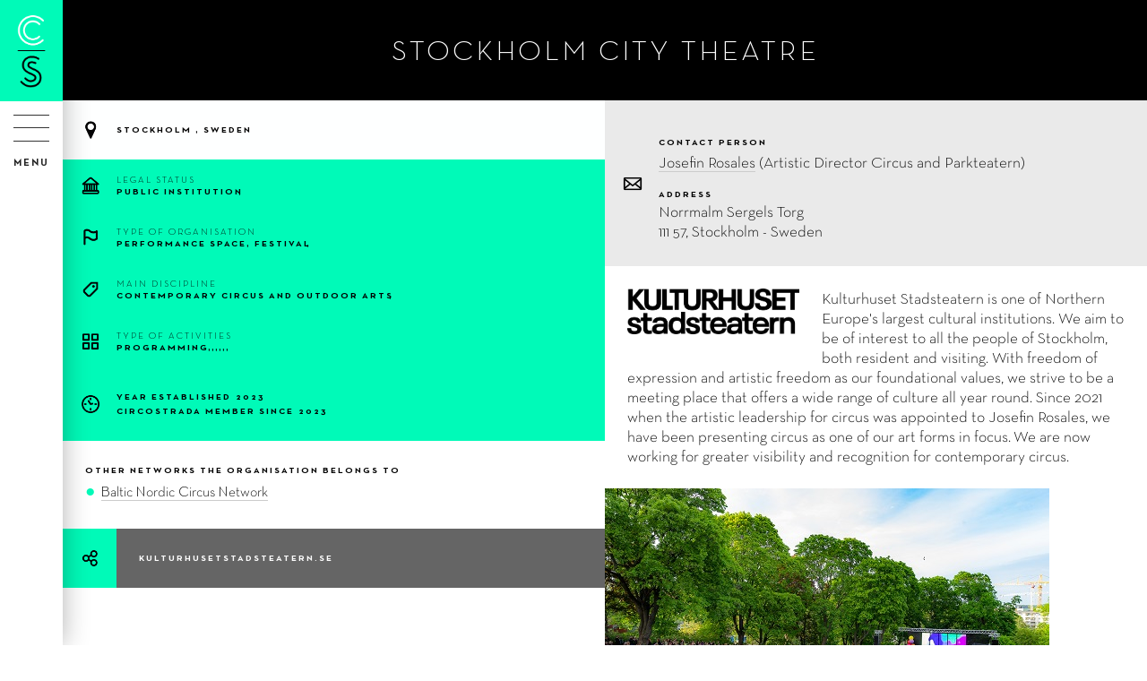

--- FILE ---
content_type: text/html; charset=utf-8
request_url: https://www.circostrada.org/en/members/stockholm-city-theatre
body_size: 7672
content:
<!DOCTYPE html>
<!-- Sorry no IE7 support! -->
<!-- @see http://foundation.zurb.com/docs/index.html#basicHTMLMarkup -->
<!--[if IE 8]><html class="no-js lt-ie9" lang="en" dir="ltr"> <![endif]-->
<!--[if gt IE 8]><!-->
<html class="no-js" lang="en" dir="ltr">
<!--<![endif]-->
<head>
    <meta charset="utf-8" />
<meta about="/en/members/stockholm-city-theatre#me" typeof="foaf:Person" rel="foaf:account" resource="/en/members/stockholm-city-theatre" />
<meta about="/en/members/stockholm-city-theatre" property="foaf:name" content="josefinrosales" />
<link rel="shortcut icon" href="https://www.circostrada.org/sites/default/files/favicons/apple-touch-icon-180x180.png" type="image/png" />
<meta name="viewport" content="width=device-width, initial-scale=1.0" />
<meta http-equiv="ImageToolbar" content="false" />
<meta name="description" content="Circostrada is a European network for street arts and contemporary circus, dedicated to information, observation and professional exchanges. Representing today 65 members from 22 countries, the network is working to develop the structuring and recognition of these sectors in Europe." />
<meta name="abstract" content="Circostrada is a European network for street arts and contemporary circus." />
<meta name="keywords" content="europe,circostrada,network,réseau,street arts,circus,arts de la rue,cirque,members,countries,france,hors les murs,developement,information,observation" />
<meta name="robots" content="follow, index" />
<meta name="rating" content="general" />
<link rel="image_src" href="https://www.circostrada.org/sites/all/themes/cs_f5theme/images/default-rs.png" />
<link rel="canonical" href="https://www.circostrada.org/en/members/stockholm-city-theatre" />
<link rel="shortlink" href="https://www.circostrada.org/en/user/24092" />
<meta name="geo.position" content="48.865322;2.371136" />
<meta property="og:site_name" content="Circostrada" />
<meta property="og:type" content="non_profit" />
<meta property="og:url" content="https://www.circostrada.org/en/members/stockholm-city-theatre" />
<meta property="og:title" content="josefinrosales" />
<meta property="og:description" content="Circostrada is a European network for street arts and contemporary circus, dedicated to information, observation and professional exchanges. Representing today 65 members from 22 countries, the network is working to develop the structuring and recognition of these sectors in Europe." />
<meta property="og:latitude" content="48.865322" />
<meta name="twitter:card" content="summary_large_image" />
<meta property="og:longitude" content="2.371136" />
<meta property="og:street_address" content="68, rue de la Folie Méricourt" />
<meta property="og:locality" content="Paris" />
<meta property="og:region" content="Paris" />
<meta property="og:postal_code" content="75011" />
<meta property="og:country_name" content="FRANCE" />
<meta property="og:email" content="circostradanetwork@horslesmurs.fr" />
<meta property="og:phone_number" content="+33155281002" />
<meta property="og:fax_number" content="+330155281011" />
<meta name="msvalidate.01" content="5CA8396835371C5302112DB4437C0155" />
    <title>Stockholm City Theatre • Circostrada</title>
    <link rel="apple-touch-icon" sizes="180x180"
        href="/sites/all/themes/cs_f5theme/images/favicons/apple-touch-icon.png?v=yyyEav6d5A">
    <link rel="icon" type="image/png" href="/sites/all/themes/cs_f5theme/images/favicons/favicon-32x32.png?v=yyyEav6d5A"
        sizes="32x32">
    <link rel="icon" type="image/png" href="/sites/all/themes/cs_f5theme/images/favicons/favicon-16x16.png?v=yyyEav6d5A"
        sizes="16x16">
    <link rel="manifest" href="/sites/all/themes/cs_f5theme/images/favicons/manifest.json?v=yyyEav6d5A">
    <link rel="mask-icon" href="/sites/all/themes/cs_f5theme/images/favicons/safari-pinned-tab.svg?v=yyyEav6d5A"
        color="#000000">
    <link rel="shortcut icon" href="/sites/all/themes/cs_f5theme/images/favicons/favicon.ico?v=yyyEav6d5A">
    <meta name="msapplication-config"
        content="/sites/all/themes/cs_f5theme/images/favicons/browserconfig.xml?v=yyyEav6d5A">
    <link type="text/css" rel="stylesheet" href="https://www.circostrada.org/sites/default/files/css/css_kShW4RPmRstZ3SpIC-ZvVGNFVAi0WEMuCnI0ZkYIaFw.css" media="all" />
<link type="text/css" rel="stylesheet" href="https://www.circostrada.org/sites/default/files/css/css_cIb7_WwShDEyjC7TXXikGIxddzMxOdr2CK2fsyCHLxM.css" media="all" />
<link type="text/css" rel="stylesheet" href="https://www.circostrada.org/sites/default/files/css/css_rQKNOsQ4aGKnmbn_DwDzchJW5Ux6UxbzvFrheyvdMjY.css" media="all" />
<link type="text/css" rel="stylesheet" href="https://www.circostrada.org/sites/default/files/css/css_u_FC8w0uj3WuvyzxVvwK6OKenC7c4XeUdWZqmVfQc9I.css" media="all" />
    <script type="text/javascript" src="https://www.circostrada.org/sites/default/files/js/js_s7yA-hwRxnKty__ED6DuqmTMKG39xvpRyrtyCrbWH4M.js"></script>
<script type="text/javascript" src="https://www.circostrada.org/sites/default/files/js/js_K2y-yBZstsMMiBKE7B6dnG49Y-Ya0gTkHiZBci8IXcs.js"></script>
<script type="text/javascript" src="https://www.circostrada.org/sites/default/files/js/js_lnJGjJCM4b19nVReXKtMDIqKGPOZrI13WwzeliH1S-k.js"></script>
<script type="text/javascript" src="https://www.circostrada.org/sites/default/files/js/js_APQG-ZwxCd0vHAkMB-AvxQ-l4bFCD-4dW2TlUwCiCtQ.js"></script>
<script type="text/javascript">
<!--//--><![CDATA[//><!--
jQuery.extend(Drupal.settings, {"basePath":"\/","pathPrefix":"en\/","setHasJsCookie":0,"ajaxPageState":{"theme":"cs_f5theme","theme_token":"7yI8B4gFnx7a316tN6-rFg6MPBjCdTrVchy8dgX7pqA","js":{"sites\/all\/modules\/jquery_update\/replace\/jquery\/1.8\/jquery.min.js":1,"misc\/jquery-extend-3.4.0.js":1,"misc\/jquery-html-prefilter-3.5.0-backport.js":1,"misc\/jquery.once.js":1,"misc\/drupal.js":1,"sites\/all\/modules\/admin_menu\/admin_devel\/admin_devel.js":1,"sites\/all\/modules\/autoupload\/js\/autoupload.js":1,"sites\/all\/modules\/extlink\/js\/extlink.js":1,"sites\/all\/modules\/field_group\/field_group.js":1,"sites\/all\/themes\/cs_f5theme\/dist\/js\/all.min.js":1},"css":{"modules\/system\/system.base.css":1,"modules\/system\/system.messages.css":1,"modules\/system\/system.theme.css":1,"modules\/field\/theme\/field.css":1,"sites\/all\/modules\/logintoboggan\/logintoboggan.css":1,"modules\/node\/node.css":1,"modules\/search\/search.css":1,"modules\/user\/user.css":1,"sites\/all\/modules\/extlink\/css\/extlink.css":1,"sites\/all\/modules\/views\/css\/views.css":1,"sites\/all\/modules\/ckeditor\/css\/ckeditor.css":1,"sites\/all\/modules\/ctools\/css\/ctools.css":1,"modules\/locale\/locale.css":1,"sites\/all\/modules\/date\/date_api\/date.css":1,"sites\/all\/themes\/cs_f5theme\/dist\/css\/all.min.css":1,"sites\/all\/themes\/cs_f5theme\/dist\/css\/fred.css":1}},"better_exposed_filters":{"views":{"content_by_user":{"displays":{"block":{"filters":[]}}},"adresse_ville_pays":{"displays":{"block":{"filters":[]},"block_1":{"filters":[]}}},"type_of_activities_2":{"displays":{"default":{"filters":[]}}}}},"field_group":{"div":"full"},"extlink":{"extTarget":"_blank","extClass":0,"extLabel":"(link is external)","extImgClass":0,"extIconPlacement":"append","extSubdomains":1,"extExclude":"","extInclude":"","extCssExclude":"","extCssExplicit":"","extAlert":0,"extAlertText":"This link will take you to an external web site.","mailtoClass":0,"mailtoLabel":"(link sends e-mail)","extUseFontAwesome":false}});
//--><!]]>
</script>
    <!--[if lt IE 9]>
  <script src="http://html5shiv.googlecode.com/svn/trunk/html5.js"></script>
  <![endif]-->
    <script type="text/javascript">
    var _paq = window._paq = window._paq || [];
    _paq.push(['trackPageView']);
    _paq.push(['enableLinkTracking']);
    (function() {
        var u = "https://audience.artcena.fr/";
        _paq.push(['setTrackerUrl', u + 'matomo.php']);
        _paq.push(['setSiteId', '9']);
        var d = document,
            g = d.createElement('script'),
            s = d.getElementsByTagName('script')[0];
        g.async = true;
        g.src = u + 'matomo.js';
        s.parentNode.insertBefore(g, s);
    })();
    </script>
</head>
<body class="html not-front not-logged-in no-sidebars page-user page-user- page-user-24092 i18n-en menuparent-members role-anonymous-user lang-en section-members" >
    <div class="skip-link">
        <a href="#main-content" class="element-invisible element-focusable">Skip to main content</a>
    </div>
        
<!--.top-bar 2021 -->
<div id="menu_mobile" class="show-for-small-only">
	<div id="barre">
		<a href="/en"><img src="/sites/all/themes/cs_f5theme/logo-mobile.png" /></a>
		<div class="bouton_menu_mobile">
			<div class="hamburger">
				<span></span>
				<span></span>
				<span></span>
				<span></span>
			</div>
		</div>
	</div>
	<div id="panel">
		<!--.l-barre -->
		<div class="top">
			<nav class="top-bar" data-topbar role="navigation">
				<section class="top-bar-section">
					  <div class="region region-barre">
    <div id="block-system-user-menu" class="block block-system left top-bar-section block-menu block-system-user-menu">

    
  <div class="content">
    <ul class="admin-menu"><li class="first last leaf"><a href="/en/user/login" class="nodeloader login">Login</a></li>
</ul>  </div>
</div>
<div id="block-locale-language" class="block block-locale right top-bar-section block-locale-language">

    
  <div class="content">
    <ul class="language-switcher-locale-url"><li class="en first active"><a href="/en/members/stockholm-city-theatre" class="language-link active" xml:lang="en">en</a></li>
<li class="fr last"><a href="/fr/members/stockholm-city-theatre" class="language-link" xml:lang="fr">fr</a></li>
</ul>  </div>
</div>
  </div>
				</section>
			</nav>
		</div>
		<!--.l-barre -->
				<div class="drilldown">
			<div class="drilldown-container">
				<ul class="admin-menu"><li class="first expanded has-dropdown"><a href="/en/missions-and-values" class="dropdown-toggle" data-toggle="dropdown" data-target="#">About us <span class="caret"></span></a><ul class="dropdown"><li class="first leaf"><a href="/en/missions-and-values">Missions and values</a></li>
<li class="leaf"><a href="/en/cs-voices-2024-2028">CS VOICES (2024-2028)</a></li>
<li class="leaf"><a href="/en/coordination-and-governance">Coordination and gouvernance</a></li>
<li class="leaf"><a href="/en/funders-and-partners">Funders and Partners</a></li>
<li class="last leaf"><a href="/en/legal-notice">Legal notice</a></li>
</ul></li>
<li class="expanded has-dropdown"><a href="/en/actions/international-connections" class="dropdown-toggle" data-toggle="dropdown" data-target="#">Actions <span class="caret"></span></a><ul class="dropdown"><li class="first leaf"><a href="/en/actions/international-connections">International Connections</a></li>
<li class="leaf"><a href="/en/actions/capacity-development">Capacity development</a></li>
<li class="leaf"><a href="/en/actions/advocacy-work">Advocacy work</a></li>
<li class="last leaf"><a href="/en/past-actions">Past actions</a></li>
</ul></li>
<li class="expanded active-trail has-dropdown"><a href="/en/members" class="active active-trail dropdown-toggle" data-toggle="dropdown" data-target="#">Members <span class="caret"></span></a><ul class="dropdown"><li class="first leaf"><a href="/en/members">Map</a></li>
<li class="leaf"><a href="/en/members/list">Members list</a></li>
<li class="leaf"><a href="/en/be-member">Be a member</a></li>
<li class="last leaf"><a href="/en/how-join">HOW TO JOIN?</a></li>
</ul></li>
<li class="expanded has-dropdown"><a href="/en/publications" class="dropdown-toggle" data-toggle="dropdown" data-target="#">Resources <span class="caret"></span></a><ul class="dropdown"><li class="first leaf"><a href="/en/publications">Publications</a></li>
<li class="leaf"><a href="/en/blog">Blog</a></li>
<li class="leaf"><a href="/en/ressources/medias">Medias</a></li>
<li class="last leaf"><a href="https://data.circostrada.org" target="_blank">Circostradata</a></li>
</ul></li>
<li class="leaf"><a href="/en/news">News</a></li>
<li class="leaf"><a href="/en/wf/en/contact">Contact</a></li>
<li class="last leaf"><a href="/en/wf/bounce-2026-apply-now-0">Bounce 2026 -  Apply now!</a></li>
</ul>			</div>
		</div>
		<div id="block-block-26" class="block block-block block-block-26">

    
  <div class="content">
    <div class="bloc-rs">
<div class="titre">Follow us on</div>
<ul class="liste_rs">
	<li><a class="facebook" href="https://www.facebook.com/CircostradaNetwork" target="_blank">Facebook</a></li>
	<li><a class="twitter" href="https://twitter.com/circostrada" target="_blank">Twitter</a></li>
	<li><a class="instagram" href="https://www.instagram.com/circostradanetwork/" target="_blank">Instagram</a></li>
	<li><a class="vimeo" href="https://vimeo.com/circostrada" target="_blank">Vimeo</a></li>
	<li><a class="linkedin" href="https://www.linkedin.com/company/circostrada" target="_blank">Linkedin</a></li>
</ul>
</div>

<div class="bloc-newsletter">
<a href="#" data-reveal-id="modal-newsletter">Subscribe to newsletter</a>
</div>


<div class="bloc-leg">
<a href="/node/2213">legal notice</a>
</div>  </div>
</div>
	</div>
</div>
<!--/.top-bar 2021 -->



<!--.page -->
<div role="document" class="page">



	<!--.l-header2021 -->
			<header role="banner" class="header_2021 show-for-medium-up">
			<div class="headerin">

				<!--.l-barre -->
				<div class="top">
				<nav class="top-bar" data-topbar role="navigation">
				<section class="top-bar-section">
				  <div class="region region-barre">
      <div class="region region-barre">
    <div id="block-system-user-menu" class="block block-system left top-bar-section block-menu block-system-user-menu">

    
  <div class="content">
    <ul class="admin-menu"><li class="first last leaf"><a href="/en/user/login" class="nodeloader login">Login</a></li>
</ul>  </div>
</div>
<div id="block-locale-language" class="block block-locale right top-bar-section block-locale-language">

    
  <div class="content">
    <ul class="language-switcher-locale-url"><li class="en first active"><a href="/en/members/stockholm-city-theatre" class="language-link active" xml:lang="en">en</a></li>
<li class="fr last"><a href="/fr/members/stockholm-city-theatre" class="language-link" xml:lang="fr">fr</a></li>
</ul>  </div>
</div>
  </div>
  </div>
				</section>
				</nav>
				</div>
				<!--.l-barre -->

				<div class="group-logos">
					<div class="close_menu_overlay"></div>
					<div class="close_menu"></div>
					<div class="block-logo">
						<a id="logo" href="/en"><img src="/sites/all/themes/cs_f5theme/logo.png" /></a>
					</div>
					<div class="block-logo-vertical">
						<a href="/en"><img src="/sites/all/themes/cs_f5theme/logo-vertical.png" /></a>
					</div>
				</div>
				  <div class="region region-header-2021">
    <div id="block-block-28" class="block block-block bouton_menu block-block-28">

    
  <div class="content">
    <div class="hamburger"></div>
<div class="titre">menu</div>  </div>
</div>
<div id="block-menu-menu-menu-total" class="block block-menu block-menu-menu-menu-total">

    
  <div class="content">
    <ul class="admin-menu"><li class="first expanded has-dropdown"><a href="/en/missions-and-values" class="dropdown-toggle" data-toggle="dropdown" data-target="#">About us <span class="caret"></span></a><ul class="dropdown"><li class="first leaf"><a href="/en/missions-and-values">Missions and values</a></li>
<li class="leaf"><a href="/en/cs-voices-2024-2028">CS VOICES (2024-2028)</a></li>
<li class="leaf"><a href="/en/coordination-and-governance">Coordination and gouvernance</a></li>
<li class="leaf"><a href="/en/funders-and-partners">Funders and Partners</a></li>
<li class="last leaf"><a href="/en/legal-notice">Legal notice</a></li>
</ul></li>
<li class="expanded has-dropdown"><a href="/en/actions/international-connections" class="dropdown-toggle" data-toggle="dropdown" data-target="#">Actions <span class="caret"></span></a><ul class="dropdown"><li class="first leaf"><a href="/en/actions/international-connections">International Connections</a></li>
<li class="leaf"><a href="/en/actions/capacity-development">Capacity development</a></li>
<li class="leaf"><a href="/en/actions/advocacy-work">Advocacy work</a></li>
<li class="last leaf"><a href="/en/past-actions">Past actions</a></li>
</ul></li>
<li class="expanded active-trail has-dropdown"><a href="/en/members" class="active active-trail dropdown-toggle" data-toggle="dropdown" data-target="#">Members <span class="caret"></span></a><ul class="dropdown"><li class="first leaf"><a href="/en/members">Map</a></li>
<li class="leaf"><a href="/en/members/list">Members list</a></li>
<li class="leaf"><a href="/en/be-member">Be a member</a></li>
<li class="last leaf"><a href="/en/how-join">HOW TO JOIN?</a></li>
</ul></li>
<li class="expanded has-dropdown"><a href="/en/publications" class="dropdown-toggle" data-toggle="dropdown" data-target="#">Resources <span class="caret"></span></a><ul class="dropdown"><li class="first leaf"><a href="/en/publications">Publications</a></li>
<li class="leaf"><a href="/en/blog">Blog</a></li>
<li class="leaf"><a href="/en/ressources/medias">Medias</a></li>
<li class="last leaf"><a href="https://data.circostrada.org" target="_blank">Circostradata</a></li>
</ul></li>
<li class="leaf"><a href="/en/news">News</a></li>
<li class="leaf"><a href="/en/wf/en/contact">Contact</a></li>
<li class="last leaf"><a href="/en/wf/bounce-2026-apply-now-0">Bounce 2026 -  Apply now!</a></li>
</ul>  </div>
</div>
<div id="block-block-26--2" class="block block-block block-block-26--2">

    
  <div class="content">
    <div class="bloc-rs">
<div class="titre">Follow us on</div>
<ul class="liste_rs">
	<li><a class="facebook" href="https://www.facebook.com/CircostradaNetwork" target="_blank">Facebook</a></li>
	<li><a class="twitter" href="https://twitter.com/circostrada" target="_blank">Twitter</a></li>
	<li><a class="instagram" href="https://www.instagram.com/circostradanetwork/" target="_blank">Instagram</a></li>
	<li><a class="vimeo" href="https://vimeo.com/circostrada" target="_blank">Vimeo</a></li>
	<li><a class="linkedin" href="https://www.linkedin.com/company/circostrada" target="_blank">Linkedin</a></li>
</ul>
</div>

<div class="bloc-newsletter">
<a href="#" data-reveal-id="modal-newsletter">Subscribe to newsletter</a>
</div>


<div class="bloc-leg">
<a href="/node/2213">legal notice</a>
</div>  </div>
</div>
  </div>
			</div>
		</header>
		<!--/.l-header2021 -->



	<!--.conteneur -->
	<div class="conteneur">

		<a class="ferme" href="javascript:void(0);">×</a>


		<!--.l-main -->
		<main role="main" class="main">


			<!--.l-messages -->
			
			<!--.title -->
						<!--.tabs -->
						<div id="tabs">
									</div>
			

			<!--.actions -->
			

			  <div class="region region-content">
    <div id="block-system-main" class="block block-system block-system-main">

    
  <div class="content">
    <a id="profile-member_information"></a>  <h3>My member sheet</h3>

<dl>
  <div  about="/en/members/stockholm-city-theatre" typeof="" class="zf-2col-stacked entity entity-profile2 profile2-member-information view-mode-full  columns small-12" data-equalizer>

  
      <div class="row">
      <div class="columns large-12 group-header columns">
      <div class="titreshare"><div class="bloctitre"><h1>Stockholm City Theatre</h1></div></div>      </div>
    </div>
  
      <div class="row">
      <div class="columns large-6" >
      <div class="lieu"><div class="view view-adresse-ville-pays view-id-adresse_ville_pays view-display-id-block view-dom-id-68730d383e747e9588b61aef115befe3">
        
  
  
      <div class="view-content">
        <div class="views-row views-row-1 views-row-odd views-row-first views-row-last">
      
  <span class="views-field views-field-city">        <span class="field-content">Stockholm</span>  </span>      ,   
  <span class="views-field views-field-country">        <span class="field-content">Sweden</span>  </span>  </div>
    </div>
  
  
  
  
  
  
</div></div><div class="legal"><div class="label-inline">Legal status</div><div><div class="gras">public institution</div></div></div><div class="types"><div class="label-inline">Type of organisation</div><div><div class="gras">performance space, festival</div></div></div><div class="discipline"><div class="label-inline">Main discipline</div><div><div class="gras">contemporary circus and outdoor arts</div></div></div><div class="activities"><div class="label-inline">Type of activities</div><div><div class="gras"><div class="view view-type-of-activities-2 view-id-type_of_activities_2 view-display-id-default view-dom-id-0eb62e7a7d9a0f2c36eec3355005f077">
        
  
  
      <div class="view-content">
        <div class="views-row views-row-1 views-row-odd views-row-first views-row-last">
      
  <div class="views-field views-field-field-type-of-activities">        <div class="field-content">programming</div>  </div>  </div>
    </div>
  
  
  
  
  
  
</div></div></div></div><div class="date"><div><div class="label-inline gras"> Year established</div><span class="date-display-single" property="dc:date" datatype="xsd:dateTime" content="2023-01-01T00:00:00+01:00">2023</span></div><div><div class="label-inline gras">Circostrada member since</div><span class="date-display-single" property="dc:date" datatype="xsd:dateTime" content="2023-01-01T00:00:00+01:00">2023</span></div></div><div class="texte projets"><div class="clearfix"><div class="label-inline gras">Other networks the organisation belongs to</div></div><ul><li><a href="https://balticnordiccircus.com/" target="_blank">Baltic Nordic Circus Network</a></li></ul></div><div class="sociaux"><div class="social"><a href="http://www.kulturhusetstadsteatern.se" target="_blank">kulturhusetstadsteatern.se</a></div></div>      </div>

      <div class="columns large-6" >
      <div class="contact"><div class="label-above gras">Contact Person</div><div class="field field-name-fc-contact-person field-type-ds field-label-hidden field-wrapper"><a href="mailto:josefin.rosales@kulturhusetstadsteatern.se" target="_blank">Josefin Rosales</a> (Artistic Director Circus and Parkteatern)</div><div class="label-above gras">Address</div><div class="view view-adresse-ville-pays view-id-adresse_ville_pays view-display-id-block_1 view-dom-id-a63bafb47b7458fa1998b280ea5ad8fe">
        
  
  
      <div class="view-content">
        <div class="views-row views-row-1 views-row-odd views-row-first views-row-last">
      
  <div class="views-field views-field-street">        <span class="field-content">Norrmalm Sergels Torg</span>  </div>  
  <div class="views-field views-field-city-1">        <span class="field-content">111 57, Stockholm - Sweden
<br/>
</span>  </div>  </div>
    </div>
  
  
  
  
  
  
</div></div><div class="logo"><img typeof="foaf:Image" src="https://www.circostrada.org/sites/default/files/membres/logos/24092-logo-stockholm-city-theatre.jpg" width="8453" height="2257" alt="" /></div><div class="v_en"><div class="texte"><p>Kulturhuset Stadsteatern is one of Northern Europe's largest cultural institutions. We aim to be of interest to all the people of Stockholm, both resident and visiting. With freedom of expression and artistic freedom as our foundational values, we strive to be a meeting place that offers a wide range of culture all year round. Since 2021 when the artistic leadership for circus was appointed to Josefin Rosales, we have been presenting circus as one of our art forms in focus. We are now working for greater visibility and recognition for contemporary circus. </p>
</div></div><div class="v_fr"><div class="texte"><p>Kulturhuset Stadsteatern est l'une des plus grandes institutions culturelles d'Europe du Nord. Notre objectif est d'intéresser tous les habitants de Stockholm, qu'ils soient résidents ou de passage. Avec la liberté d'expression et la liberté artistique comme valeurs fondamentales, nous nous efforçons d'être un lieu de rencontre qui offre un large éventail de culture tout au long de l'année. Depuis 2021, lorsque la direction artistique du cirque a été confiée à Josefin Rosales, nous présentons le cirque comme l'une de nos formes d'art privilégiées. Nous travaillons désormais à une plus grande visibilité et reconnaissance du cirque contemporain. </p>
</div></div><div class="field field-name-field-upload-a-photo field-type-image field-label-hidden field-wrapper"><img typeof="foaf:Image" src="https://www.circostrada.org/sites/default/files/membres/photos/24092-photo-stockholm-city-theatre.jpg" width="496" height="331" alt="" /></div>      </div>
    </div>
  
  
</div>

</dl>
  </div>
</div>
  </div>

			<!--.pied de page -->
			<div id="pied">
				<div id="partie_1">
					<ul class='menu-pied'><li class="has-dropdown"><span class="dropdown-toggle nolink" data-toggle="dropdown" data-target="#" tabindex="0">WHO WE ARE <span class="caret"></span></span><ul class="dropdown"><li class="first leaf"><a href="/en/missions-and-values">Missions and values</a></li>
<li class="leaf"><a href="/en/coordination-and-governance">Coordination and gouvernance</a></li>
<li class="leaf"><a href="/en/funders-and-partners">Funders and Partners</a></li>
<li class="last leaf"><a href="/en/wf/en/contact">The team</a></li>
</ul></li>
<li class="has-dropdown"><span class="dropdown-toggle nolink" data-toggle="dropdown" data-target="#" tabindex="0">WHAT WE DO <span class="caret"></span></span><ul class="dropdown"><li class="first leaf"><a href="/en/activities">Actions</a></li>
<li class="leaf"><a href="/en/publications">Resources</a></li>
<li class="last leaf"><a href="/en/news">News</a></li>
</ul></li>
<li class="has-dropdown"><span class="dropdown-toggle nolink" data-toggle="dropdown" data-target="#" tabindex="0">THE NETWORK  <span class="caret"></span></span><ul class="dropdown"><li class="first leaf"><a href="/en/members/list">Our members</a></li>
<li class="last leaf"><a href="/en/user/login">Login</a></li>
</ul></li>
<li><div id="block-block-20" class="block block-block block-block-20">

    
  <div class="content">
    <div class="connect">
<div class="pied-titre">CONNECT WITH US</div>
<ul class="liste_rs">
	<li><a class="facebook" href="https://www.facebook.com/CircostradaNetwork" target="_blank">Facebook</a></li>
	<li><a class="twitter" href="https://twitter.com/circostrada" target="_blank">Twitter</a></li>
	<li><a class="instagram" href="https://www.instagram.com/circostradanetwork/" target="_blank">Instagram</a></li>
	<li><a class="vimeo" href="https://vimeo.com/circostrada" target="_blank">Vimeo</a></li>
	<li><a class="linkedin" href="https://www.linkedin.com/company/circostrada" target="_blank">Linkedin</a></li>
</ul>
</div>


<a href="#" class="bloc newsletter" data-reveal-id="modal-newsletter">
<div class="pied-titre">Subscribe to our newsletter</div>
<button class="button">click here</button>
</a>

<div id="modal-newsletter" class="reveal-modal tiny" data-reveal aria-labelledby="modalTitle" aria-hidden="true" role="dialog">
<iframe width="540" height="305" src="https://ebd20c15.sibforms.com/serve/[base64]" frameborder="0" scrolling="auto" allowfullscreen style="display: block;margin-left: auto;margin-right: auto;max-width: 100%;"></iframe>
  <a class="close-reveal-modal" aria-label="Close">&#215;</a>
</div>
  </div>
</div>
</li><li><div id="block-block-21" class="block block-block block-block-21">

    
  <div class="content">
    <div class="coordinateur">
<div class="pied-titre">Coordinator</div>
<div class="logo">
<img src="/sites/all/themes/cs_f5theme/images/logo-artcena-2.jpg">
</div>
</div>

<div class="financeur">
<div class="pied-titre">Funders</div>
<div class="logo">
<img src="/sites/all/themes/cs_f5theme/images/logo-un.jpg">
<img src="/sites/all/themes/cs_f5theme/images/logo-culture.png">
</div>
</div>  </div>
</div>
</li></ul>				</div>
			</div>


		</main>
		<!--/.l-main -->


		<!--.footer -->
		<footer id="footer">
			<div id="depart_url" style="display:none;"></div>
			<div id="depart_title" style="display:none;"></div>
			<div class="footerin small-12 columns">
			<div class='loader'><svg xmlns='http://www.w3.org/2000/svg' version='1.1' id='loader-1' x='0px' y='0px' width='40px' height='40px' viewBox='0 0 50 50' xml:space='preserve'><path fill='#ff6a00' d='M43.935 25.145c0-10.318-8.364-18.683-18.683-18.683 -10.318 0-18.683 8.365-18.683 18.683h4.068c0-8.071 6.543-14.615 14.615-14.615 8.072 0 14.615 6.543 14.615 14.615H43.935z'><animateTransform attributeType='xml' attributeName='transform' type='rotate' from='0 25 25' to='360 25 25' dur='0.6s' repeatCount='indefinite'/></path></svg></div>
			<div class="row">
			</div>
			</div>
		</footer>
		<!-- /footer -->


	</div>
	<!--/.conteneur -->


</div>
<!--/.page -->
        <!-- Chargement Google Maps API -->
<script>
  window.googleMapsReady = false;
  function initGoogleMaps() {
    window.googleMapsReady = true;
    // Re-déclencher les behaviors Drupal pour les cartes après le chargement de l'API
    if (typeof Drupal !== 'undefined' && Drupal.behaviors) {
      if (typeof Drupal.behaviors.mapMembres !== 'undefined') {
        Drupal.behaviors.mapMembres.attach(document, Drupal.settings);
      }
      if (typeof Drupal.behaviors.map !== 'undefined') {
        Drupal.behaviors.map.attach(document, Drupal.settings);
      }
    }
  }
</script>
<script async defer
  src="https://maps.googleapis.com/maps/api/js?key=AIzaSyA1Xyek1MQIvzeNGzyYWfRHilZ9sYC5hlU&libraries=places&loading=async&callback=initGoogleMaps">
</script>
    <script>
    (function($, Drupal, window, document, undefined) {
        $(document).foundation();
    })(jQuery, Drupal, this, this.document);
    </script>
</body>
</html>


--- FILE ---
content_type: text/html; charset=utf-8
request_url: https://www.google.com/recaptcha/api2/anchor?ar=1&k=6Lffs28UAAAAAOGOjPbyX-LERR0nIWHC-vJtlKGS&co=aHR0cHM6Ly9lYmQyMGMxNS5zaWJmb3Jtcy5jb206NDQz&hl=fr&v=PoyoqOPhxBO7pBk68S4YbpHZ&size=normal&anchor-ms=20000&execute-ms=30000&cb=2x9vd6pa6ak3
body_size: 49633
content:
<!DOCTYPE HTML><html dir="ltr" lang="fr"><head><meta http-equiv="Content-Type" content="text/html; charset=UTF-8">
<meta http-equiv="X-UA-Compatible" content="IE=edge">
<title>reCAPTCHA</title>
<style type="text/css">
/* cyrillic-ext */
@font-face {
  font-family: 'Roboto';
  font-style: normal;
  font-weight: 400;
  font-stretch: 100%;
  src: url(//fonts.gstatic.com/s/roboto/v48/KFO7CnqEu92Fr1ME7kSn66aGLdTylUAMa3GUBHMdazTgWw.woff2) format('woff2');
  unicode-range: U+0460-052F, U+1C80-1C8A, U+20B4, U+2DE0-2DFF, U+A640-A69F, U+FE2E-FE2F;
}
/* cyrillic */
@font-face {
  font-family: 'Roboto';
  font-style: normal;
  font-weight: 400;
  font-stretch: 100%;
  src: url(//fonts.gstatic.com/s/roboto/v48/KFO7CnqEu92Fr1ME7kSn66aGLdTylUAMa3iUBHMdazTgWw.woff2) format('woff2');
  unicode-range: U+0301, U+0400-045F, U+0490-0491, U+04B0-04B1, U+2116;
}
/* greek-ext */
@font-face {
  font-family: 'Roboto';
  font-style: normal;
  font-weight: 400;
  font-stretch: 100%;
  src: url(//fonts.gstatic.com/s/roboto/v48/KFO7CnqEu92Fr1ME7kSn66aGLdTylUAMa3CUBHMdazTgWw.woff2) format('woff2');
  unicode-range: U+1F00-1FFF;
}
/* greek */
@font-face {
  font-family: 'Roboto';
  font-style: normal;
  font-weight: 400;
  font-stretch: 100%;
  src: url(//fonts.gstatic.com/s/roboto/v48/KFO7CnqEu92Fr1ME7kSn66aGLdTylUAMa3-UBHMdazTgWw.woff2) format('woff2');
  unicode-range: U+0370-0377, U+037A-037F, U+0384-038A, U+038C, U+038E-03A1, U+03A3-03FF;
}
/* math */
@font-face {
  font-family: 'Roboto';
  font-style: normal;
  font-weight: 400;
  font-stretch: 100%;
  src: url(//fonts.gstatic.com/s/roboto/v48/KFO7CnqEu92Fr1ME7kSn66aGLdTylUAMawCUBHMdazTgWw.woff2) format('woff2');
  unicode-range: U+0302-0303, U+0305, U+0307-0308, U+0310, U+0312, U+0315, U+031A, U+0326-0327, U+032C, U+032F-0330, U+0332-0333, U+0338, U+033A, U+0346, U+034D, U+0391-03A1, U+03A3-03A9, U+03B1-03C9, U+03D1, U+03D5-03D6, U+03F0-03F1, U+03F4-03F5, U+2016-2017, U+2034-2038, U+203C, U+2040, U+2043, U+2047, U+2050, U+2057, U+205F, U+2070-2071, U+2074-208E, U+2090-209C, U+20D0-20DC, U+20E1, U+20E5-20EF, U+2100-2112, U+2114-2115, U+2117-2121, U+2123-214F, U+2190, U+2192, U+2194-21AE, U+21B0-21E5, U+21F1-21F2, U+21F4-2211, U+2213-2214, U+2216-22FF, U+2308-230B, U+2310, U+2319, U+231C-2321, U+2336-237A, U+237C, U+2395, U+239B-23B7, U+23D0, U+23DC-23E1, U+2474-2475, U+25AF, U+25B3, U+25B7, U+25BD, U+25C1, U+25CA, U+25CC, U+25FB, U+266D-266F, U+27C0-27FF, U+2900-2AFF, U+2B0E-2B11, U+2B30-2B4C, U+2BFE, U+3030, U+FF5B, U+FF5D, U+1D400-1D7FF, U+1EE00-1EEFF;
}
/* symbols */
@font-face {
  font-family: 'Roboto';
  font-style: normal;
  font-weight: 400;
  font-stretch: 100%;
  src: url(//fonts.gstatic.com/s/roboto/v48/KFO7CnqEu92Fr1ME7kSn66aGLdTylUAMaxKUBHMdazTgWw.woff2) format('woff2');
  unicode-range: U+0001-000C, U+000E-001F, U+007F-009F, U+20DD-20E0, U+20E2-20E4, U+2150-218F, U+2190, U+2192, U+2194-2199, U+21AF, U+21E6-21F0, U+21F3, U+2218-2219, U+2299, U+22C4-22C6, U+2300-243F, U+2440-244A, U+2460-24FF, U+25A0-27BF, U+2800-28FF, U+2921-2922, U+2981, U+29BF, U+29EB, U+2B00-2BFF, U+4DC0-4DFF, U+FFF9-FFFB, U+10140-1018E, U+10190-1019C, U+101A0, U+101D0-101FD, U+102E0-102FB, U+10E60-10E7E, U+1D2C0-1D2D3, U+1D2E0-1D37F, U+1F000-1F0FF, U+1F100-1F1AD, U+1F1E6-1F1FF, U+1F30D-1F30F, U+1F315, U+1F31C, U+1F31E, U+1F320-1F32C, U+1F336, U+1F378, U+1F37D, U+1F382, U+1F393-1F39F, U+1F3A7-1F3A8, U+1F3AC-1F3AF, U+1F3C2, U+1F3C4-1F3C6, U+1F3CA-1F3CE, U+1F3D4-1F3E0, U+1F3ED, U+1F3F1-1F3F3, U+1F3F5-1F3F7, U+1F408, U+1F415, U+1F41F, U+1F426, U+1F43F, U+1F441-1F442, U+1F444, U+1F446-1F449, U+1F44C-1F44E, U+1F453, U+1F46A, U+1F47D, U+1F4A3, U+1F4B0, U+1F4B3, U+1F4B9, U+1F4BB, U+1F4BF, U+1F4C8-1F4CB, U+1F4D6, U+1F4DA, U+1F4DF, U+1F4E3-1F4E6, U+1F4EA-1F4ED, U+1F4F7, U+1F4F9-1F4FB, U+1F4FD-1F4FE, U+1F503, U+1F507-1F50B, U+1F50D, U+1F512-1F513, U+1F53E-1F54A, U+1F54F-1F5FA, U+1F610, U+1F650-1F67F, U+1F687, U+1F68D, U+1F691, U+1F694, U+1F698, U+1F6AD, U+1F6B2, U+1F6B9-1F6BA, U+1F6BC, U+1F6C6-1F6CF, U+1F6D3-1F6D7, U+1F6E0-1F6EA, U+1F6F0-1F6F3, U+1F6F7-1F6FC, U+1F700-1F7FF, U+1F800-1F80B, U+1F810-1F847, U+1F850-1F859, U+1F860-1F887, U+1F890-1F8AD, U+1F8B0-1F8BB, U+1F8C0-1F8C1, U+1F900-1F90B, U+1F93B, U+1F946, U+1F984, U+1F996, U+1F9E9, U+1FA00-1FA6F, U+1FA70-1FA7C, U+1FA80-1FA89, U+1FA8F-1FAC6, U+1FACE-1FADC, U+1FADF-1FAE9, U+1FAF0-1FAF8, U+1FB00-1FBFF;
}
/* vietnamese */
@font-face {
  font-family: 'Roboto';
  font-style: normal;
  font-weight: 400;
  font-stretch: 100%;
  src: url(//fonts.gstatic.com/s/roboto/v48/KFO7CnqEu92Fr1ME7kSn66aGLdTylUAMa3OUBHMdazTgWw.woff2) format('woff2');
  unicode-range: U+0102-0103, U+0110-0111, U+0128-0129, U+0168-0169, U+01A0-01A1, U+01AF-01B0, U+0300-0301, U+0303-0304, U+0308-0309, U+0323, U+0329, U+1EA0-1EF9, U+20AB;
}
/* latin-ext */
@font-face {
  font-family: 'Roboto';
  font-style: normal;
  font-weight: 400;
  font-stretch: 100%;
  src: url(//fonts.gstatic.com/s/roboto/v48/KFO7CnqEu92Fr1ME7kSn66aGLdTylUAMa3KUBHMdazTgWw.woff2) format('woff2');
  unicode-range: U+0100-02BA, U+02BD-02C5, U+02C7-02CC, U+02CE-02D7, U+02DD-02FF, U+0304, U+0308, U+0329, U+1D00-1DBF, U+1E00-1E9F, U+1EF2-1EFF, U+2020, U+20A0-20AB, U+20AD-20C0, U+2113, U+2C60-2C7F, U+A720-A7FF;
}
/* latin */
@font-face {
  font-family: 'Roboto';
  font-style: normal;
  font-weight: 400;
  font-stretch: 100%;
  src: url(//fonts.gstatic.com/s/roboto/v48/KFO7CnqEu92Fr1ME7kSn66aGLdTylUAMa3yUBHMdazQ.woff2) format('woff2');
  unicode-range: U+0000-00FF, U+0131, U+0152-0153, U+02BB-02BC, U+02C6, U+02DA, U+02DC, U+0304, U+0308, U+0329, U+2000-206F, U+20AC, U+2122, U+2191, U+2193, U+2212, U+2215, U+FEFF, U+FFFD;
}
/* cyrillic-ext */
@font-face {
  font-family: 'Roboto';
  font-style: normal;
  font-weight: 500;
  font-stretch: 100%;
  src: url(//fonts.gstatic.com/s/roboto/v48/KFO7CnqEu92Fr1ME7kSn66aGLdTylUAMa3GUBHMdazTgWw.woff2) format('woff2');
  unicode-range: U+0460-052F, U+1C80-1C8A, U+20B4, U+2DE0-2DFF, U+A640-A69F, U+FE2E-FE2F;
}
/* cyrillic */
@font-face {
  font-family: 'Roboto';
  font-style: normal;
  font-weight: 500;
  font-stretch: 100%;
  src: url(//fonts.gstatic.com/s/roboto/v48/KFO7CnqEu92Fr1ME7kSn66aGLdTylUAMa3iUBHMdazTgWw.woff2) format('woff2');
  unicode-range: U+0301, U+0400-045F, U+0490-0491, U+04B0-04B1, U+2116;
}
/* greek-ext */
@font-face {
  font-family: 'Roboto';
  font-style: normal;
  font-weight: 500;
  font-stretch: 100%;
  src: url(//fonts.gstatic.com/s/roboto/v48/KFO7CnqEu92Fr1ME7kSn66aGLdTylUAMa3CUBHMdazTgWw.woff2) format('woff2');
  unicode-range: U+1F00-1FFF;
}
/* greek */
@font-face {
  font-family: 'Roboto';
  font-style: normal;
  font-weight: 500;
  font-stretch: 100%;
  src: url(//fonts.gstatic.com/s/roboto/v48/KFO7CnqEu92Fr1ME7kSn66aGLdTylUAMa3-UBHMdazTgWw.woff2) format('woff2');
  unicode-range: U+0370-0377, U+037A-037F, U+0384-038A, U+038C, U+038E-03A1, U+03A3-03FF;
}
/* math */
@font-face {
  font-family: 'Roboto';
  font-style: normal;
  font-weight: 500;
  font-stretch: 100%;
  src: url(//fonts.gstatic.com/s/roboto/v48/KFO7CnqEu92Fr1ME7kSn66aGLdTylUAMawCUBHMdazTgWw.woff2) format('woff2');
  unicode-range: U+0302-0303, U+0305, U+0307-0308, U+0310, U+0312, U+0315, U+031A, U+0326-0327, U+032C, U+032F-0330, U+0332-0333, U+0338, U+033A, U+0346, U+034D, U+0391-03A1, U+03A3-03A9, U+03B1-03C9, U+03D1, U+03D5-03D6, U+03F0-03F1, U+03F4-03F5, U+2016-2017, U+2034-2038, U+203C, U+2040, U+2043, U+2047, U+2050, U+2057, U+205F, U+2070-2071, U+2074-208E, U+2090-209C, U+20D0-20DC, U+20E1, U+20E5-20EF, U+2100-2112, U+2114-2115, U+2117-2121, U+2123-214F, U+2190, U+2192, U+2194-21AE, U+21B0-21E5, U+21F1-21F2, U+21F4-2211, U+2213-2214, U+2216-22FF, U+2308-230B, U+2310, U+2319, U+231C-2321, U+2336-237A, U+237C, U+2395, U+239B-23B7, U+23D0, U+23DC-23E1, U+2474-2475, U+25AF, U+25B3, U+25B7, U+25BD, U+25C1, U+25CA, U+25CC, U+25FB, U+266D-266F, U+27C0-27FF, U+2900-2AFF, U+2B0E-2B11, U+2B30-2B4C, U+2BFE, U+3030, U+FF5B, U+FF5D, U+1D400-1D7FF, U+1EE00-1EEFF;
}
/* symbols */
@font-face {
  font-family: 'Roboto';
  font-style: normal;
  font-weight: 500;
  font-stretch: 100%;
  src: url(//fonts.gstatic.com/s/roboto/v48/KFO7CnqEu92Fr1ME7kSn66aGLdTylUAMaxKUBHMdazTgWw.woff2) format('woff2');
  unicode-range: U+0001-000C, U+000E-001F, U+007F-009F, U+20DD-20E0, U+20E2-20E4, U+2150-218F, U+2190, U+2192, U+2194-2199, U+21AF, U+21E6-21F0, U+21F3, U+2218-2219, U+2299, U+22C4-22C6, U+2300-243F, U+2440-244A, U+2460-24FF, U+25A0-27BF, U+2800-28FF, U+2921-2922, U+2981, U+29BF, U+29EB, U+2B00-2BFF, U+4DC0-4DFF, U+FFF9-FFFB, U+10140-1018E, U+10190-1019C, U+101A0, U+101D0-101FD, U+102E0-102FB, U+10E60-10E7E, U+1D2C0-1D2D3, U+1D2E0-1D37F, U+1F000-1F0FF, U+1F100-1F1AD, U+1F1E6-1F1FF, U+1F30D-1F30F, U+1F315, U+1F31C, U+1F31E, U+1F320-1F32C, U+1F336, U+1F378, U+1F37D, U+1F382, U+1F393-1F39F, U+1F3A7-1F3A8, U+1F3AC-1F3AF, U+1F3C2, U+1F3C4-1F3C6, U+1F3CA-1F3CE, U+1F3D4-1F3E0, U+1F3ED, U+1F3F1-1F3F3, U+1F3F5-1F3F7, U+1F408, U+1F415, U+1F41F, U+1F426, U+1F43F, U+1F441-1F442, U+1F444, U+1F446-1F449, U+1F44C-1F44E, U+1F453, U+1F46A, U+1F47D, U+1F4A3, U+1F4B0, U+1F4B3, U+1F4B9, U+1F4BB, U+1F4BF, U+1F4C8-1F4CB, U+1F4D6, U+1F4DA, U+1F4DF, U+1F4E3-1F4E6, U+1F4EA-1F4ED, U+1F4F7, U+1F4F9-1F4FB, U+1F4FD-1F4FE, U+1F503, U+1F507-1F50B, U+1F50D, U+1F512-1F513, U+1F53E-1F54A, U+1F54F-1F5FA, U+1F610, U+1F650-1F67F, U+1F687, U+1F68D, U+1F691, U+1F694, U+1F698, U+1F6AD, U+1F6B2, U+1F6B9-1F6BA, U+1F6BC, U+1F6C6-1F6CF, U+1F6D3-1F6D7, U+1F6E0-1F6EA, U+1F6F0-1F6F3, U+1F6F7-1F6FC, U+1F700-1F7FF, U+1F800-1F80B, U+1F810-1F847, U+1F850-1F859, U+1F860-1F887, U+1F890-1F8AD, U+1F8B0-1F8BB, U+1F8C0-1F8C1, U+1F900-1F90B, U+1F93B, U+1F946, U+1F984, U+1F996, U+1F9E9, U+1FA00-1FA6F, U+1FA70-1FA7C, U+1FA80-1FA89, U+1FA8F-1FAC6, U+1FACE-1FADC, U+1FADF-1FAE9, U+1FAF0-1FAF8, U+1FB00-1FBFF;
}
/* vietnamese */
@font-face {
  font-family: 'Roboto';
  font-style: normal;
  font-weight: 500;
  font-stretch: 100%;
  src: url(//fonts.gstatic.com/s/roboto/v48/KFO7CnqEu92Fr1ME7kSn66aGLdTylUAMa3OUBHMdazTgWw.woff2) format('woff2');
  unicode-range: U+0102-0103, U+0110-0111, U+0128-0129, U+0168-0169, U+01A0-01A1, U+01AF-01B0, U+0300-0301, U+0303-0304, U+0308-0309, U+0323, U+0329, U+1EA0-1EF9, U+20AB;
}
/* latin-ext */
@font-face {
  font-family: 'Roboto';
  font-style: normal;
  font-weight: 500;
  font-stretch: 100%;
  src: url(//fonts.gstatic.com/s/roboto/v48/KFO7CnqEu92Fr1ME7kSn66aGLdTylUAMa3KUBHMdazTgWw.woff2) format('woff2');
  unicode-range: U+0100-02BA, U+02BD-02C5, U+02C7-02CC, U+02CE-02D7, U+02DD-02FF, U+0304, U+0308, U+0329, U+1D00-1DBF, U+1E00-1E9F, U+1EF2-1EFF, U+2020, U+20A0-20AB, U+20AD-20C0, U+2113, U+2C60-2C7F, U+A720-A7FF;
}
/* latin */
@font-face {
  font-family: 'Roboto';
  font-style: normal;
  font-weight: 500;
  font-stretch: 100%;
  src: url(//fonts.gstatic.com/s/roboto/v48/KFO7CnqEu92Fr1ME7kSn66aGLdTylUAMa3yUBHMdazQ.woff2) format('woff2');
  unicode-range: U+0000-00FF, U+0131, U+0152-0153, U+02BB-02BC, U+02C6, U+02DA, U+02DC, U+0304, U+0308, U+0329, U+2000-206F, U+20AC, U+2122, U+2191, U+2193, U+2212, U+2215, U+FEFF, U+FFFD;
}
/* cyrillic-ext */
@font-face {
  font-family: 'Roboto';
  font-style: normal;
  font-weight: 900;
  font-stretch: 100%;
  src: url(//fonts.gstatic.com/s/roboto/v48/KFO7CnqEu92Fr1ME7kSn66aGLdTylUAMa3GUBHMdazTgWw.woff2) format('woff2');
  unicode-range: U+0460-052F, U+1C80-1C8A, U+20B4, U+2DE0-2DFF, U+A640-A69F, U+FE2E-FE2F;
}
/* cyrillic */
@font-face {
  font-family: 'Roboto';
  font-style: normal;
  font-weight: 900;
  font-stretch: 100%;
  src: url(//fonts.gstatic.com/s/roboto/v48/KFO7CnqEu92Fr1ME7kSn66aGLdTylUAMa3iUBHMdazTgWw.woff2) format('woff2');
  unicode-range: U+0301, U+0400-045F, U+0490-0491, U+04B0-04B1, U+2116;
}
/* greek-ext */
@font-face {
  font-family: 'Roboto';
  font-style: normal;
  font-weight: 900;
  font-stretch: 100%;
  src: url(//fonts.gstatic.com/s/roboto/v48/KFO7CnqEu92Fr1ME7kSn66aGLdTylUAMa3CUBHMdazTgWw.woff2) format('woff2');
  unicode-range: U+1F00-1FFF;
}
/* greek */
@font-face {
  font-family: 'Roboto';
  font-style: normal;
  font-weight: 900;
  font-stretch: 100%;
  src: url(//fonts.gstatic.com/s/roboto/v48/KFO7CnqEu92Fr1ME7kSn66aGLdTylUAMa3-UBHMdazTgWw.woff2) format('woff2');
  unicode-range: U+0370-0377, U+037A-037F, U+0384-038A, U+038C, U+038E-03A1, U+03A3-03FF;
}
/* math */
@font-face {
  font-family: 'Roboto';
  font-style: normal;
  font-weight: 900;
  font-stretch: 100%;
  src: url(//fonts.gstatic.com/s/roboto/v48/KFO7CnqEu92Fr1ME7kSn66aGLdTylUAMawCUBHMdazTgWw.woff2) format('woff2');
  unicode-range: U+0302-0303, U+0305, U+0307-0308, U+0310, U+0312, U+0315, U+031A, U+0326-0327, U+032C, U+032F-0330, U+0332-0333, U+0338, U+033A, U+0346, U+034D, U+0391-03A1, U+03A3-03A9, U+03B1-03C9, U+03D1, U+03D5-03D6, U+03F0-03F1, U+03F4-03F5, U+2016-2017, U+2034-2038, U+203C, U+2040, U+2043, U+2047, U+2050, U+2057, U+205F, U+2070-2071, U+2074-208E, U+2090-209C, U+20D0-20DC, U+20E1, U+20E5-20EF, U+2100-2112, U+2114-2115, U+2117-2121, U+2123-214F, U+2190, U+2192, U+2194-21AE, U+21B0-21E5, U+21F1-21F2, U+21F4-2211, U+2213-2214, U+2216-22FF, U+2308-230B, U+2310, U+2319, U+231C-2321, U+2336-237A, U+237C, U+2395, U+239B-23B7, U+23D0, U+23DC-23E1, U+2474-2475, U+25AF, U+25B3, U+25B7, U+25BD, U+25C1, U+25CA, U+25CC, U+25FB, U+266D-266F, U+27C0-27FF, U+2900-2AFF, U+2B0E-2B11, U+2B30-2B4C, U+2BFE, U+3030, U+FF5B, U+FF5D, U+1D400-1D7FF, U+1EE00-1EEFF;
}
/* symbols */
@font-face {
  font-family: 'Roboto';
  font-style: normal;
  font-weight: 900;
  font-stretch: 100%;
  src: url(//fonts.gstatic.com/s/roboto/v48/KFO7CnqEu92Fr1ME7kSn66aGLdTylUAMaxKUBHMdazTgWw.woff2) format('woff2');
  unicode-range: U+0001-000C, U+000E-001F, U+007F-009F, U+20DD-20E0, U+20E2-20E4, U+2150-218F, U+2190, U+2192, U+2194-2199, U+21AF, U+21E6-21F0, U+21F3, U+2218-2219, U+2299, U+22C4-22C6, U+2300-243F, U+2440-244A, U+2460-24FF, U+25A0-27BF, U+2800-28FF, U+2921-2922, U+2981, U+29BF, U+29EB, U+2B00-2BFF, U+4DC0-4DFF, U+FFF9-FFFB, U+10140-1018E, U+10190-1019C, U+101A0, U+101D0-101FD, U+102E0-102FB, U+10E60-10E7E, U+1D2C0-1D2D3, U+1D2E0-1D37F, U+1F000-1F0FF, U+1F100-1F1AD, U+1F1E6-1F1FF, U+1F30D-1F30F, U+1F315, U+1F31C, U+1F31E, U+1F320-1F32C, U+1F336, U+1F378, U+1F37D, U+1F382, U+1F393-1F39F, U+1F3A7-1F3A8, U+1F3AC-1F3AF, U+1F3C2, U+1F3C4-1F3C6, U+1F3CA-1F3CE, U+1F3D4-1F3E0, U+1F3ED, U+1F3F1-1F3F3, U+1F3F5-1F3F7, U+1F408, U+1F415, U+1F41F, U+1F426, U+1F43F, U+1F441-1F442, U+1F444, U+1F446-1F449, U+1F44C-1F44E, U+1F453, U+1F46A, U+1F47D, U+1F4A3, U+1F4B0, U+1F4B3, U+1F4B9, U+1F4BB, U+1F4BF, U+1F4C8-1F4CB, U+1F4D6, U+1F4DA, U+1F4DF, U+1F4E3-1F4E6, U+1F4EA-1F4ED, U+1F4F7, U+1F4F9-1F4FB, U+1F4FD-1F4FE, U+1F503, U+1F507-1F50B, U+1F50D, U+1F512-1F513, U+1F53E-1F54A, U+1F54F-1F5FA, U+1F610, U+1F650-1F67F, U+1F687, U+1F68D, U+1F691, U+1F694, U+1F698, U+1F6AD, U+1F6B2, U+1F6B9-1F6BA, U+1F6BC, U+1F6C6-1F6CF, U+1F6D3-1F6D7, U+1F6E0-1F6EA, U+1F6F0-1F6F3, U+1F6F7-1F6FC, U+1F700-1F7FF, U+1F800-1F80B, U+1F810-1F847, U+1F850-1F859, U+1F860-1F887, U+1F890-1F8AD, U+1F8B0-1F8BB, U+1F8C0-1F8C1, U+1F900-1F90B, U+1F93B, U+1F946, U+1F984, U+1F996, U+1F9E9, U+1FA00-1FA6F, U+1FA70-1FA7C, U+1FA80-1FA89, U+1FA8F-1FAC6, U+1FACE-1FADC, U+1FADF-1FAE9, U+1FAF0-1FAF8, U+1FB00-1FBFF;
}
/* vietnamese */
@font-face {
  font-family: 'Roboto';
  font-style: normal;
  font-weight: 900;
  font-stretch: 100%;
  src: url(//fonts.gstatic.com/s/roboto/v48/KFO7CnqEu92Fr1ME7kSn66aGLdTylUAMa3OUBHMdazTgWw.woff2) format('woff2');
  unicode-range: U+0102-0103, U+0110-0111, U+0128-0129, U+0168-0169, U+01A0-01A1, U+01AF-01B0, U+0300-0301, U+0303-0304, U+0308-0309, U+0323, U+0329, U+1EA0-1EF9, U+20AB;
}
/* latin-ext */
@font-face {
  font-family: 'Roboto';
  font-style: normal;
  font-weight: 900;
  font-stretch: 100%;
  src: url(//fonts.gstatic.com/s/roboto/v48/KFO7CnqEu92Fr1ME7kSn66aGLdTylUAMa3KUBHMdazTgWw.woff2) format('woff2');
  unicode-range: U+0100-02BA, U+02BD-02C5, U+02C7-02CC, U+02CE-02D7, U+02DD-02FF, U+0304, U+0308, U+0329, U+1D00-1DBF, U+1E00-1E9F, U+1EF2-1EFF, U+2020, U+20A0-20AB, U+20AD-20C0, U+2113, U+2C60-2C7F, U+A720-A7FF;
}
/* latin */
@font-face {
  font-family: 'Roboto';
  font-style: normal;
  font-weight: 900;
  font-stretch: 100%;
  src: url(//fonts.gstatic.com/s/roboto/v48/KFO7CnqEu92Fr1ME7kSn66aGLdTylUAMa3yUBHMdazQ.woff2) format('woff2');
  unicode-range: U+0000-00FF, U+0131, U+0152-0153, U+02BB-02BC, U+02C6, U+02DA, U+02DC, U+0304, U+0308, U+0329, U+2000-206F, U+20AC, U+2122, U+2191, U+2193, U+2212, U+2215, U+FEFF, U+FFFD;
}

</style>
<link rel="stylesheet" type="text/css" href="https://www.gstatic.com/recaptcha/releases/PoyoqOPhxBO7pBk68S4YbpHZ/styles__ltr.css">
<script nonce="UzeYeBjZ7q90Efmt4zNqxg" type="text/javascript">window['__recaptcha_api'] = 'https://www.google.com/recaptcha/api2/';</script>
<script type="text/javascript" src="https://www.gstatic.com/recaptcha/releases/PoyoqOPhxBO7pBk68S4YbpHZ/recaptcha__fr.js" nonce="UzeYeBjZ7q90Efmt4zNqxg">
      
    </script></head>
<body><div id="rc-anchor-alert" class="rc-anchor-alert"></div>
<input type="hidden" id="recaptcha-token" value="[base64]">
<script type="text/javascript" nonce="UzeYeBjZ7q90Efmt4zNqxg">
      recaptcha.anchor.Main.init("[\x22ainput\x22,[\x22bgdata\x22,\x22\x22,\[base64]/[base64]/[base64]/[base64]/[base64]/UltsKytdPUU6KEU8MjA0OD9SW2wrK109RT4+NnwxOTI6KChFJjY0NTEyKT09NTUyOTYmJk0rMTxjLmxlbmd0aCYmKGMuY2hhckNvZGVBdChNKzEpJjY0NTEyKT09NTYzMjA/[base64]/[base64]/[base64]/[base64]/[base64]/[base64]/[base64]\x22,\[base64]\x22,\x22wpFxw6RSw5EKJ8KwUsOGTUXDszZvOBbCm8OowoXDm8O7wq10S8O0BUzCjEPDnEBfwr5IUcOQajNiw4gswoPDusOCwrxKeUUsw4M4Zn7DjcK+VBsnaGlZUEZDcy55wrdkwpbCogAZw5ACw4wKwrMOw4gBw500woQkw4PDoDXCiwdGw7/DhF1FNSQEUkk9woVtFnMTW0vCqMOJw6/Dq1zDkGzDgjDCl3c8M2F/QcOgwofDoAd4esOcw4Jbwr7DrsOVw7ZewrB/[base64]/K8KhBsKtwo8XwpYBU8Kfw5kAwo3CmEQiU0cEwrHCgEjDp8KkGFzCusKgwoYNwonCpzLDkwAxw68jGsKbwrYbwo02H1XCjsKhw5E5wqbDvC3Cvmp8Ok/DtsOoIgQywokXwq9qYR3DgA3DqsKsw4o8w7nDingjw6UWwqhdNkPCkcKawpA7wpcIwoRww4FRw5xtwp8EYjg7wp/CqTDDncKdwpbDkFk+E8KXw67Dm8KkAG4IHQPCosKDahHDr8OrYsOJwrzCuRFyBcKlwrYcKsO4w5d7T8KTB8Kmd3N9wojDn8OmwqXCqVMxwqpWwq/CjTXDucKqe1VTw49Pw617Ky/[base64]/[base64]/DrcOaQGtdf8OiF8O+QnDDusKGFjJhwoo8GsKYSsKAEXpEHcOPw5TDqXNZw6sCwo7CpyfCmj/[base64]/w5bCgsKqExrChsO/[base64]/w55lMcOxwqkgDTvChsOmOMKUXVXCjsK5wpjClQLCt8KXwqUjwpQXw4Ebw5TCrDsIP8Kmal5FJsK9w5paOAEZwrPClAnClR1/w6DDhmvDik7CtG9jw6AnwozDrWRJBk7DlUvCtcOmw619w5duBMKSw6TDqX/DmcOxwo9dw4vDr8O+w7LDmgLDqcKow5k4U8OucA/ChcOPwoNbZ3s3w6RfUsOtwq7DuGHDj8OKw47DjSXCgMOLLA7Dq2zDpxrDqhkxDcKfUcOsRcKSUsOEw7pQYsOrV1NFw5lZecKMwofDgQtGQkRzLAMlw7vDvcKxw7ovdcOvYhoVcTlhfMKvEFJdMGFjICJqwqc+a8O2w68DwofCu8O/wrNUXQxzPsK2w6JzwozDpcOIaMOYe8OXw7rCpsK/[base64]/[base64]/DpMK8U0TDoMOfwpTCpHvCoQ/[base64]/w4gQw4jChMO1w7zDohXDusKMw6zDoMKxwrFdOcKbE2DCjMO0cMKNHsOrw5DDmElpw4t3w4AiTsKhUBnDosK/w7vDulPCtMOTwpzCuMOSSzYJw6PCvsOMwofDk3wFw6VmdcKuw4ImOsKEw4x+wpBhdUZ7RljDkx5ZRVlLw4NFwr/DpcKNwpDDmBRtwrhOwqEKL1IuwoTCjMO3RMKOfsKwccKNb28dw5Z/w5PDm1HDoiTCsEgDJsKAwoVpIsOrwpFewqzDqWTDv0wnwozDpsKPw57CqsO2EMOPwpDDpsKjwq5+T8KsaTtaw7XCjsOWwpvDjnAVJBg8WMKZfHvDicKveiLDn8Kaw6/DpMO4w6jCtMOaVcOWw5jDusOpd8OkA8KswpE/UVzCqXxeccK5w6DDl8KDeMO3Q8K+w40ICV/CgTjDnxVgHQN8aCcuY1EQw7ICwqI7wonCssKVF8KYw4jDh1ZVHVN0TcKcSiLDosKNwrDDhsK+M1PCmcOtalLDlcKCHF7CoDpMwqbCg24Ywp7DqzVdCi3DnMO2RFQHdQ1iwpPDtmJkDmgSwo5LPMKGwo9WcMKtwoFBw4cuesKYworDtyJGwrzDgEXDmcOmVEzCvcK/dMOGHMK/[base64]/CqyHCtcOcYy/Dmmlaw5/DmC08w43DmMKRw5bDvhnCvcOXw4V8wqrDnlrChcKVLEcFw7jDinLDjcKyYMOJScOnM0LDsX8yfcKQaMK2WjrCk8Kdw4RsMlTDiGgQZcKyw6nDvMK5EcK4FsOnP8Kew53CpGnDmDzDu8KIXMKhwpU8wrPDmQhoX2XDjTfCuHR/VXljwq/CgHrCk8O4IxfCncKrbMK5T8Kgc0fCkMK5wpzDkcKVFxTCpknDnk0Ow6/CjcKJwoXCmsK3w6ZQYQTCocKawrhvEcOiw7zDkwHDgsO3wobDg2p6TcKSwqE3F8K6wqTCtn17OF/Dswwcw5fDncKxw7gDXnbCtiB7wr3Cn1ABYmbDmHpPa8OfwqZpLcObdm5Rw7HCusKkw5/DncOiw7XDhVXDj8OpwpzCjlfDt8ORw4nChcKnw413FX3DqMKKw73Dl8OpGhQ2LWjDlcOfw7pLdMO2UcOww7gPU8Onw4BuwrrCrcO+w43Dp8KUwo7CpV/DtCTCo3zDocKlS8KxUsKxRMONw4zCgMOREGXDtVp1wqZ5wosHw6TCtcKhwotPwqXCl009WmoHwp5sw5fDugPDpVgiwqfDpA5/enTDqFlgwrDCjy7Dk8OGe0FHQMOgw6/ChcOkw6QoMcKew4vCrDvCpBXDlHURw4NFenIkw7xrwo5Bw7QTFsO0SSzDlcKbfDfDinHClD/DocO+YCE2w7XCsMKXVjbDtcOYRsK1wpoucsOVw40HRVlbWQolwpPCn8K2ZcKjw4vDu8OEU8O/w4tbK8OULk3CvG/DqFvCv8KewpTCjVAUwpJkFMKfN8KBFcKYGMOBYDXDmMKIw5Y7KjDDlARmw4DChSp7w6xfTVF1w5p3w7Btw7bCoMKiY8KXWDZXw6c4EsKUwofCmMO6S3XCumULwqI+w4DDjMOGM3PDqcOAXkPDoMKEwpfCgsOOw7zCu8KsaMOqFQTDisKfUsKjwogdRwbDssO9wpQ/[base64]/w4HCnQbCvcOOw4TClMO/[base64]/DjsKhwqXCiEokw6zCt0RGLMK6dhbDisK4w63Du8O4Ey9QE8OKUVPCqkkXw7/CnsOcI8OTwo/Dig3Do0/DuUvDtF3CvsOCwqDCpsKmw4YGw73Dj3HDksOlK0QuwqBcwq3CpcK3wpDCj8O/w5Y7wpnDjsO8IUjCsTzDiQwlTMORQMOmRmRSaVXCiVcywqQowpbDtxVQw4sCwog5PjnCrcKcwpnDh8KTEMOMCsKJUmHDrg3Ck0XCj8OSM1TCvsOFTT0bw4bCpETCrMK7wrjDtDPCjXwGwq9QasOpYE0Mwr0iOz3CjcKgw6dow4waVBTDnGBIwpIowpjDiS/[base64]/[base64]/DgMObw5gcd8O3wpjDrClfMsKZwqHDu05Ywp9vCMOKaHTCiVDCuMOCw4Btwq/[base64]/Dg8KBwo7ClH7CosOmPClaZsOpGcKOVjgoVMO9OQ3Cr8KmF04/w64ZOGlUwoLCi8Oqw6rDt8KGYyxAwqInwp0Rw7TDvScIwp4gw6DDucOTasKYwo/Cr1DCucO2Nx0QJ8K5w53CmycoWXrCh2fDrwURwpHDtMOEOQnDmkltFcOowp7DoW/Ch8OdwoJIwqZoLwAIHngUw7LCicKJwr5vOGPDhz3DicOsw4rDsx3DrcO6AS/DlsK5F8KoZ8KRwprChyTCvsOKw4HCkCDDr8Onw4HDkMOzw4JRw5ITQsKuUi/CjMOGwq3Cl1jDo8O0wrrCo3oXBMOSw6LDilfCqGbCgcKLDVDDhCbCu8O/e17CmncbWcKQwqrDhAkway7CtsKJw7wzU1kowqfDiinDkF5fU1tkw6XDtRgxbl1aFhbCoAcBw5jDiXrCpB/DmMKVwq3Dhk4cwqJ4bcOrw4XDgMK2wpTChh8Iw7QAw5LDhMKEQm0EwovDqcOMwqjCsTnCp8OcDxpCwqFVCy0Rw4HDjD03w4x+w5ggdMK6X1oUw7J+HcObwrAjdcKzw5rDmcO/wpUYw7DDk8OVSMK0w6/DvMOCEcOnYMK+w5gewrPDlx9oSE/[base64]/DscKlw6rDhsKew5DDqFwJwoTCs8KCw69SOMKqw5ZSw5zDrnXCtcKXwqDCi0k5w5dDwofDoVPDqcKqwoU5c8O0wp/CpcOGU1vDlEJRw6/[base64]/Dhhw4DUHDjH3DvT4QwrURw73Cl2Abw7PDncKFw70iDW3DkWjDqcOlPnnDjMO6wrkQNsKdwoPDgz81w7gcwqTDkcOUw5EAw4B2I0/Ctg8jw4MgwonDl8OZAnzCh3AdI0fCpMOOwrgiw7/[base64]/DicOswrbDh8Krwpk1JhnDnwjCgl4hDnFrwpp4AcOpw4/Dj8Kkw5/ChcOuworDqcKiC8KIwrEMaMKvCi80cULCicO3w5IOwoYmwpc+UcOPwoLDjS1rwq4/fXJZwq9HwphNA8KiZcO5w4TClcOvw5h/w7nCvMOZwprDt8OXTDrDoCnCoB4xXm96ImXChMOOdMKOW8OZF8K5LsKyb8OyKMOIw5zDsgIubsK5XHsKw57CvxnCgMOZwrDCpBjDrTh9w5sOwoTCpksmwrLCucK1wpXDj3zDuVrDpCTClGkmw63CuxE9aMKlQWzCl8OsJMK5w6/[base64]/CkUjCrcOXw5rCpx7DjMK7RyvDqMKdw4HCj8OVw7LCs8KfwqATwqk4wpVPShBcwoI1wrcowojDuCvCslNIIA1TwqfDiS9Rw7jDu8Ohw77DkC8fL8KSw6UPw6vCosOeQcO4PxDDlRDCq2rCqBkOw4MHwp7DtT1mT8OPb8K5VsOBw7tJGzlKPTPDrMO1a0gEwq/[base64]/DpE7DkMKNfMO0wr3DqjnCvsO2wrEmwroNwrpLF3bChno0NMO/woYHDG3Dg8KjwqxGwq1/CsKDfsO6OzRMwqwTw5pPw7pWw6N5w4ojwojDjMKPNcOOWsOAw4hFbsK7VMOkwrsiwr7CmcOqwoXDp17Dk8O+aAgvLcKRwrfCgsKCMcOewojDiBQcw6APwrISwofDtUzDssOIccO+f8Kfd8KHL8OfDsOkw5vCpGnDnMK5wp/Co1XCknrCoz3CugDDocKKwqNuD8OEMMKGM8Odw7p0w71FwpAKw540w5sAwoMUP3xDKsKiwog5w6XChxMbJygBw4/Cpmciw6wZw4EewqHCpsO5w5vDjCZ1w61MecKDO8KlbcKOMMO/QWXCrlEYVF8PwoHDu8OGJMKENBXClMKxV8KiwrFXwoXCt1/CucOLwqfCrivCiMKcwpPDkn7DqjXCkcOKw6jCnMKVBsOFTMKlwqZyOMKwwogEw7HCtMKKV8OVwrXDi1NrwqnDnzwlw7xfwrTCoy0rwo7DjcOVw51ZM8OrQMOGX3bCjSxRc0IHFMORU8Kzw61BA3fDjB7CtVjDscOpwpTDoQEgwqzDtHHCpj/Ch8K+DcOHKMKxwqjDl8OafcKlw6TCv8KLLMK0w61kw7wfAsKcOMKhZsOpw6oEeFjCmcOZwq3DrmR8UUDCg8OZUsOywqJHEcKUw5bCs8K4wrfCk8Kiwr3Ct1LCi8KaXMKEBcKMRcO/wo4uGsOkwo8vw5xrw7QyeWrDoMKTb8KOMxbCn8K/w6TCp0BswpQgNS4vwrPDgivCpsKZw5Y+wpJ8EXPCgcOeS8OLfmsBAsOUw4PCsGHDp1LCs8KibMK3w6NDw7XCoyQvw4gBwqvDjcO8bz4aw7xNQMKEIsOqLGtjw6/Dq8OSTCxzwr7CskAuw5RFFcK9w54/wpFPw5w5DcKMw5wXw401fC5mRsO7wpp+w4XCizMgMErDsgBZw7vDrsOrw7AGwoTCq15LbcOHYMKifwMFwp8pw5nDq8OvPsOmwpNMwoAGfsKew4I0QTA9GsKJI8Kyw4HDrMOPCsO6XkfDsGh/XA0NUHRRwpPCsMOSPcKnF8ORwonDghjCjijCkCohwo8ww6bDg0NeJzVISMO0Xjldw7zCtHHCicKzw49WwpvCq8KZw6/CvcOPw70kwozDtw0Jw4/DnsKvwqrCssKpw4LDix1UwqJWwpvCl8OSw4rDuBzDj8Okw64ZSAAiMGDDhElTYj/DvjXDjSp8ZsK/w7PDv27DkXJKIcKXw6hDEcOeEwfCt8OawoYiB8ObCDbCv8ODwovDisO/wozCsSjDm1giE1IMw6TDrsK5S8K/fhNEacOPw4JGw7DCiMOBwrDDhsKuwrzDmMK0IQTCpFQbw64Uw4HDmMKBaD7CoCZpwpMpw4rDtMOZw5TCgEUcwojCjiU4wqNzLGPDjsK0wrzCkMOXABtsWWxrwoLCk8OjJHLCpxp1w4LDvm5kwo3CrMO8QGLChgfDqF/Cvj3DlcKEQMKLwqYuWcK6BcOXw44VSMKMwo5mWcKCw69jWgDClcOrY8Ojw4t+wqRtKcKpwofDjcO4wrTCgsOaZkZWQl4ewrcoCw/DpF5/[base64]/DvsOnw65SwqfDiMOHI0rDkE0RECrDuMOnwrrDhMOLwp1fTcOSZcKRw5w4AzQrQ8OiwrQZw7VcOFE8HRQXcsO2w4k4RA8NTCjCpsOjKsOpwoXDiWPDp8K8R2fCniHCim5/TsOpw70jw7fCvcOIwpomwr1hw4QKSH0ZBzhSMgjCoMKda8KRXzUyJMOSwpgSTcObwrxkdsKuAXhIwpBAJsOEwovDuMO+QhBawrVlw6vCsAbCp8K3w4pBPyHCsMK6w6LCtis0K8KOwqjDk3TDlsKuw4gnw5dIDFfCqMOlw4nDr3/DhsKQVMOYIQ51wrHCiQ4SegYUwqZyw6vCpMObwq/[base64]/wrXCpxU6RcOYw68ZwrDDiyHCs8OhCMO/P8OMB1/DkzbCjsOywqPCuTovW8OWw6/DjcOWLnbDqMOLwr0bwprDusOJEsOAw4DCs8Kjw7/[base64]/fcKPwqsHUhBrHMO8CknCqkXCv8O0woY9wrM1wpnDjl7CpD0saGIkTMO/wrrCk8OBwrNjZxgvwpEWNSzDqkUdMVkmw5BOw68IEcKmEsKhA1/CrcKfRcOFX8KzTVDDqU5qLz4OwqUWwoJuNn8CP0cCw4nCn8O7DMKXw67DoMOXesKpwo/CmxQgYsKEwpwlwrJuTlLDlXDCq8KfworCqMKOwpjDoXV4wpbDuH1Rw4s+ekNEdsOtW8K3I8OPwqfDvsKtw7vCocKgBEp2w7waK8KwwrLDoERiU8KafsObe8O3wrLCqsOIw6vDrE0rSsKuH8KlR3suwojCosKsBcO2ZcKtSXcHw4jCkgMxOiYOwq/Chz7DjcKCw7fChl/ClsONOTjCjsK+NMKAwqrDsnRTQcKFA8O3dsKjOsOBw6DCulXDqMOTdyBQw6dlWsOhSEBGBMOuNMOjw6HDj8KAw6PCpsOUB8OHVT5Pw4bCt8OUw7BIwoLCoHfCtsK6w4bCoVfCj0nDj2wBwqTCqkx0w5jDszLDsEBewoTDjEHDucOQVX/Cg8OUwql0VsKoO2MFQsKxw64nw73DnsKpw6DCrRYZNcOUw7LDh8OTwoBRwr5rcMKyb23Dj0PDj8KVwrfCpsK9wpR5wrnDvH/CkgzCpMKZwo9Kam1idWPChFbChgDCo8KFwrjDjMOpIsOTdMOKwrUHXMOJw5VBwpZiwoJ+w6V9OcODwp3ClHvCuMOaMjIReMK+wrbDkXAPwr9RFsKFOsO4IinCpXoRN2/[base64]/CqsK0GcKOw6pAdcO+w5U4wpbDn8KBJsKZw5gKw78LcsOYcxHCncObwqd2w7jChMKcw7bDn8O+MwrDh8KJIx7CtHTCp27CqMKbw7UwTsKwSnpvexU2HxBuw4TCnT9bw5/DijzCtMOkwoU/w7zCjVwpJz/[base64]/CXzCg8KPV1kXwrrDm8KswocHwrHDvsOYw5BhWREjw4Uyw5jDtMKkUsKWw7J3K8K/wrlpO8KZwphoKBjCsn3CiRjCncKMCMO/w6fDjxZ4w5A/w6oxwoxnwq1Cw5h9wo0IwqjCsjvCsD7DnjjCpUMcwrdRRMO0wrJkJnxhHCskw69ewrU5wonCmURmTsKYdcKSc8KIw6bDh1hpCsOUwovChMKmwo7Cu8Ouw5fDn11SwoR7Oj7ClsORw4IYD8KqZWl1w7Q0SMOnwp3CqmoOwrnCjV/Dh8OAw5FKSyvDqMK1w7oyamvCicKXPsOyFcOkw5oLw6g2Ii7Dm8KhAsK0PsKsHF7DrF8Yw6XCrcO8P37CqULCrjBZw7nCtHEYYMOOBsOWwrTCtn4pwo/Dq1/DrmzCryfCqmfCuwnCnMOPwr0MBMOIdCTCqy7Du8ODAsOjSlPCoHfCmmjCrCXCusOuejtVwpQCw6rDrMKkw6/DrXjCpsOmwrfCtMOEeW3CmRrDvsOLBsKAdsOqesKwZsOJw4LDrMOFw49rYF3CrQvCqsODUMKqwpvCvcOeOQA/eMOcw44eUCYEwoBWHxDCgMOWLMKRwp0MQ8Kgw6MIw6HDnMKIwr7DisOQwqfDq8KJRFvCoxwgwq7CkjrCtH3CisK7BMOKw4YuIMKww79mcMODw4xCf30Fw6dJwqrCrMK9w6jDscKGQxEoDMOSwqPCu2/CksObRcKKwrfDjcOjw7/Cj2rDuMOGwrpbP8ObJE0RM8OCE0DCkH0nVMOhF8O7wqxpGcOewoLDmgVxfUEFw7t2wozCl8OWw4zDscKadFtAS8KOw6QjwprCi0BAJsKOwpjCqcOfOz9QMMOEwpoHwqHCrMOOJH7CrB/[base64]/wpDDpMKzw4DCvsOow6VGwp7ChcO9bmYKEsKuesO2P1NewpTDgMOKd8K2WglLw6DCtWbDoE1AIcOzCh1sw4PCi8Kjw4vCnGZXw49awq3DlFTDmjrDq8OKwpPDjT5MVsKcwrnClQnCvUY7w7lhwrzDkcO/PwBtw4EcwozDmcOuw6RgEkXDjMOFPcOHKsKqDX06EyIWO8Oaw7QFOTzCisK2H8KoZ8Ktwp3CvcOywqt+C8OPI8KiEVdLXcKhVMK3IsKCw41NGcOgwqrDp8ObX3vDln/Dq8KNFcKDw503w4DDrcOWw67Ci8K1DV7DhMOnOnPDg8KIw4XChMKFHmPCvsKod8K4wr4xw6DCvcKYTgHCrkQlVMKjw5nCiDrClVheU1zDpsOpRVzCkifCk8O5UnQkPD/CpkDDk8KDIDTDnXvCtMO4CcOAwoMkw7LDvMKPwqohwq7Ct1NYwqDCuxrClxvDucOnw4oEbgnCmsK6w5rCpz/DrMK+B8O/wqsVBMOkCXTDrcKaw43DoVrDgkdnwqx6E3kPWUE9wqYAwqTDrlB2GMOkw49YbsOhw4rCiMOUw6HDlgRlwo4Rw4cPw5xtTB/DuSUXIsKiwonDgQzDhgNSAFLCusOzP8Oow77DqXXChXZKw6czwq/CkznDqSHCuMOYFMKhwoswLmbCs8OHP8K8RsKKdcOdVMO1McK8w5XCkl4yw69YZht+wo0Mw4AYGwYUGMKJcMOgw5bDhMOvcVTCsWt5XAHClTPCuHTDvcOZesKbCmLDsw1rV8K3wq/[base64]/DosKQYiBBwpUcX3Y9w7FfacKKUsKGw6BzF8OqH3nCt35Oby/[base64]/L8K9w5BzKcKHwpw2UHo9w70uwochwp7ClAbDs8KBC3Y/wqlDw7Idw5kpw61bNcOxbsO9F8OTw5J9w585wofCpz1ewrIow7zDsgzDnyFaej1Yw6lPLcKVwrjCssOJwpDDgMKewrZkwo5EwpFrw6UZwpHCiEbDjMOJCsKWYV9ZWcKWwpRJR8OuDhR4e8KRZCfCq08BwqlPE8O/[base64]/DsMK1PcKnG8Kyw4hXNGMEw6zCg1/CqcOvXVDDnn7Cmj07w4zDhmtvfsKFwpfCtFbCjxIhw6M+wqzCsWfCkjDDr3DDgsK+CcOTw49jVsOUJ07DsMOAw57Cr3AYF8KVwo/DtnPClkB5OcKBXHbDq8K/SS3ChxrDh8K4NMOEwqR4HjvDqCnCpzJOw5HDk1jCicKxwocmKh1cbwNALyANA8Onw5ECJWjDisKXwo/DiMOSw4nCiGTDpsOdw5LDrcOZwq4pYW/DsW4Fw4/CjMOrAMO/w4rDjT3ChGEYw5wVwrhcY8Olw5bDgcORFmpBPRTDuxpqwqbDlMKWw7BUeVnDuxM7w6JMGMOpwrDCtzYHw7ZwX8KTwo0Ewph0UCNBw5UULAAKLBzCkcOnw7Bmw4nCqHZPKsKAW8K8wpdKIB7Crx4ow6ApB8OLwpxZPG/[base64]/CvcKjeMOZw4pkwoR6w4saHSnCkBw8fwTCshLCn8OJw5bDnGlEfsOcwrrCjsONHsK0wrfCvFN1wqLCs28cwpxGP8K6AGTChlNzb8OYCMKWAsKWw5M/wpYLc8OBw5fCvMOWQF/Dh8KSw73Ch8K4w6Fpwq8Mf2g4wofDjWcePMKbXsKKUsOuwrsoXDnCp1N7BEVrwqfCk8KDwqxoTMKIKy1Gfy06ZMOrDAYrZMOAVsO1NFgcWMKsw4PCocOxw5nChsKKcEjDj8Klwp/Cujs8w68dwqDDhwPDllTDrcOrw5bChFcRRVpQwpBcLxPDvW/CuWhgIWNqEsKyX8KkwojCp2g2KyLCkMKrw4fCmi/DtMKBwp7CsBlFw4BMe8OGVBpQbcOec8O/w6fCgVXCuEoCDUDCscKrN0BxVl1Sw6/Dh8OEHsOXwpI3w40NPlFWfcOCbMO0w6LDmsKXCMOWwpQQwozCpCPDg8OcwovDkFZJw5Ejw47DksKhA0wFQ8OcDMKgK8O3wrB4w61wHyTDmkcnXsK2w50uwp7DqzPCqA3Dtj/Cv8OVwpDDjsOIaRcXfsOOw6/[base64]/Ds8OAZg7DiT3DnTnCm3NSaRnDmcOBwqdtDljCmFtVPHMewq1NwqzCsCB0cMO7w5R7fsKZUDkqw7t7QcK/w5gtwox8P2JDbMOywphBfnPDq8K9DMKkw4IiAcK/wrgNdVrDtFzCjgLDswvDnm99w6wwH8OEwpkjwp11a0DCscOSB8KUwr/DqFjDkQ1Yw5rDglXDk2zCicO6w67ClBQeS3LDqMO9w6N/wox3LcKfNnnCr8KCwrbDpSsNHG/[base64]/DvEk6UwNWM8K4WyrCncODwo5KKMO9LsOnw7bCtX7CscO2VcO3w50pwr4SAQwcw61kwrMVEcObecOOeFN/wqbDksOJwo3CjsOVFMKrw7DDnMOLG8KxAnPCozHDrB/DvlnCr8OEw7vDgMOZw7LDjjlEHXV0dcKyw6rCiBBVwpNuWAjDp2bDvsOAwq7CkjLDlV/Cq8Kuw7jDgcKnw7PDmiYoc8OEVcOyPw3DjRnDiHrDlMOgZDTCtw1rw6ZRw6bCjsKaJnRAwoYQw6XDhWDDqXPDmBPDucOpdx3CqCsSOUAPw4hcw4HCjcOFVTx/wp0SR1cUZHw2PR7CvcO5wo/[base64]/CoMOSwqpAw6/CkjnCp8OAw4TDhVjDlcKOwoNWw5/CjDpGw6ZiKmTDs8K+wo3CuDc6V8OPbMKPFDJUIH7Dj8K3wqbCp8KVwqpzwqXDhcOOanw5wrHDqlnCg8KYw6sHEcK/wqzDv8KFM1jDq8KvY0nCrDwMwqbDoB0kw4BzwpUrwo8Hw4rDncKXR8Kyw7ZJMD46eMOSw7pTwoM2WT9lNEjDj3rChERYw6XDjxJHFE0/w71nw7jDnsO/b8Kyw53Cv8KpK8OdLMOowrsGw7TCnm9bwod5wp40CcORworCtcONW3fCm8KRwr9vNMO0wqjCq8OHVMOFwrJ1NjrDiVk1wonCsjrDlcOnN8OHMUBiw6HCmXwEwqxve8KfPkvDssO9w70lwr7CvsKbVcOlw4cbN8KZGsOxw6MJw7Zmw6DDq8OHwqwgwq7Cj8K/wqzCh8KqAcO0w6ABRAxKcsO3FXHDv3LDpALDjcK8JnUnw7xDw6kvw5LClm5jw7DCosK8wo8PRcK/wqnDiUUOw55ZFUvCoFhcwoBAGj9YfxjDoC1vYEpXw6dQw7Fvw5HCicO/[base64]/DnGMww5UkVylKSCEUw7YYZjlcwrDDgEl0AMOBTcKbGgJpHjfDh8KSwrhnwrHDsX4ewovCtRZSS8K3E8K+MnDDqG3Dv8KuP8Kuwp/DmMO1G8KNS8K3MDsiw5RywrvCrAVBaMOewpcywoPClsKBKyDDg8Okwpt5b1zCpi9bwoLDjE/[base64]/CmMKjwq4Swpkvw7vDl1kSw69CVSNtw6fCkG00Jmojw5jCgGUPVhTDpMOaGEXDncOkwoJLw6ZLVMKmTxdDO8KXFlp9wrBnwpY1wqTDocOxwoAxHSFAw6tYGsOTwpPCvn1kXgoewrcTFSTDq8KcwpVXw7cjwp/Dt8Otw5w1wosewrjCs8KowqLDqUvCpMO4bTc1XURRwq0DwqJ0RcKQw7zDqnxfZALDvMOWwrNTwopzTsKUw5hFRVzCpVN/wrMlwr7CnA/DqHhow4/CvCrCuC/CicKDw5kGa1pfw5EyasKoY8KowrDCkXrDokrCinXDu8Kvw6fCm8OEUMOVJ8OJwrRgwpUQN3hpa8KZGsOjw5FJYGFsK08iZcKsa0FXUBDDv8KlwpgGwrILDgvDgMO3Y8OVIMKhw6PDpsKZP3dNw4TCi1BQwqtqJcK9fcOzwqvCp3vCtcOId8KZwq9cbl/[base64]/Cm8Oow4o+Xy4/AcOtwprDgXJFw5nCtMKgamvDncK9PcKTwq0wwqfDiUggRxgGJEnCl212IsKMwok7w4ZUwp9kwojCisOfw6BcYFJQOcKhw4hpW8OAfsONLDnDo30qw7jCt3nCmcKYem7Dk8Onwq3DrHw/[base64]/wofDgMKBcMKIw6PDujx9GmbCpmkgw4gzw5TCrW8dVh5xw5zCsi0DZiA8DsO/P8Oyw5Q4w5fDkwXDuEQRw7DDnywIw4vChTE3M8OIwrlHw4/DhMOGw6fCrMKKaMOvw4nDkWIOw7pMw4xALsKaKMK8wqEvUsOjwpo5wpg5ZMOCw4gKMh3DsMOowrAKw5ImQsKSLcO0wrbCkcOUaUp7VAvDpx/[base64]/Cg8KpHFfCpMKPDcOwfQN0b8OEC8OqEnvDsz5lwpwTwoIaRsOjwpfCr8K2wqrCnMOlw5cswqRiw5rCo2DCssOEwpvClEfCvsOowp8bdcKzSCLCj8OVUMKUbcKJw7bDpzPCrMKZacKVBmMOw6/[base64]/Dt8KnesKcwrLCmwXCpcOubsOrRD7CnmPDs8OULnDCkR/DpcOKTMKrGQ9wc2ROYl3CksKSw5kEwrpmIi1vw77CncK2w4TDr8KWw7PCsio/BcOtIiHDvCJew43CtcOQVcOnwqnCt1PDlsKfw7olQsOgwq7CssOXWQtPTsKGw7/DoWFCXx9yw7TDvcONw5UwWG7CucK1wrjDt8K9worCijcfw4hpw6vDuzTDjMO6fl9jPEk1w4pAO8Kfw4p1OljCqcKQw4PDugo6EsOzYsOcw5kaw640H8KVCxnDnQ8cf8Oow7Yawp1ZbCJ/w4wScw7Cji7Dh8OBw6sJDcO6UXnDn8OEw7XCkT3Cr8OYwonCr8OSRcOfIRTCs8KDw6jDnykHXDjDjFDCly7DjcKrd0ZEfsKfIMObGGElHhcNw7cUawTDmEhPGyAfH8OVAAfDk8OGw4LCnC46JsOrZRzCuzLDusK5AEJ/wp42BzvDpScRw5PDlEvDqMKwcHjCscOLw4NhLcOpJMKhZHzCimAIwozDmEDCq8KSw7PDksO4YGBiwrhxw7Qxb8KyIMO4wpXCjk5vw5/DqxRlw57Dk0TChVQZwppaR8OzG8OtwpIQEUrDnXQic8K+E0jDn8KYwohPw41xw6oxw5nDh8Kbw4rDgmvChF0cCcKFQiNXYk3DplNewqHCmhPCo8OlNyINw4gUNFhFw7/CiMOvIUnCm0AuUsOkD8KXEMKmWcO9wot9wobCrj42YGnDmUnCrFTChXhYYcO/w4RACcKMNV4Cw4zDr8O/HwZDfcOifMOcwp/CjSPCrCA8KHFTwoHClVfDmWzDnyFnNUZIwrDCpBLCssKFw5Zyw7F5QWpUw508DHpTM8ONw5sAw4saw7ViwofDo8K1w5HDqRnDtjjDvcKRYWBwXEzCn8OTwq/Ch3/DvS1yfSjDjcKrasOyw60/YcKBw7vDi8KLLcKzIsOgwrE3wp1zw7pDwo/[base64]/DkB4kw51zdAEqIcOXw5nCl1cyYcKcwpvClVJENnrCtxoPX8OfJcO1U1vDosODcMKiwrALwobDnxXDgRBUECNCDV/[base64]/wrcVw6YbFMK2Ky7Di8Kyw7nCqcOnw60cw5EEfgHDrVsxW8Ovw4PCkWPDnsOoQcOkZcKhw657w6/DsSrDkEp2QMKzZ8OrLk81MsK/[base64]/DmxF7QGshwqHCmcKPdDFzMgUPwpbDncOew5jCtcOUw7M4w5LCi8Kawox8KMObw4TDqMKGw7XCvlhawpvDhsKcVcK8YcKew6fCpsO9LsK5Lxc9ZUnDigoNwrEUwqDDsg7DvXHCncKJw7jDshfCssOKeAbCrw1/wq48a8OPJVrDrW3Cq3AXGsOlEyPCnxBowpPCiAYOw7/[base64]/DisOeOcO6dcOXwol/QMKzOMKLw5spwo/CkRAlwo1eOMOgwpzCgsO5b8O/JsOaRhXDucKTWcK4wpRnw41oZEM1b8Opwq/DoG7CqXvDu2/[base64]/Cs8OMw4FWdcKjwpg8MxoFwpnCqcOCCBNHVg5qwokKwodvfcKTR8K2w5dkHsKawqM7w790wpfCsEQ8w6ZBw6kYYm0rwq/Ds0JuEsKiw7cLw6FIwqRxYsKCw7TDq8Kvw5o0YsOrKG/DlwXDsMOTwqzDpk7CqGXDosKhw47CoQrDii/DhAXDh8KZwqTCr8OcSMKrw5w5I8OMS8KSPcOIAMK+w4Euw6Qzw5DDoMOuwodtO8K+w6PDshU+ZsOPw59Jwo0lw79fw61IbMKsCsO7K8OYAzUcUTV9RCDDnFXDncOdVcOLw6lDMHU/[base64]/KmPCnsONa380KiRESEDClj50a0XCqsODEn5lesKfVMKvw5vCu2zDsMOXwrcYw5/CgxXCrcK3N2HCjcOadcONAX3DpX3DmFNSwotQw5ZFwr/CvkrDtcK8eVTCtcOnHmLDvQfDv18Dw77Dk1wmwq8lwrLCr0tzw4EBW8KoCsKVwo/DkyRewqPCg8OfW8KpwrRbw4UVwozCjjQLNnPCuGvCsMKxwrjDlV/DqispaQY+P8KiwrJqwoDDpMK0w6rDmlbCpldQwpUYScOswrbCnMKiw5jCqDMMwrBhbcKowqPCkcOWdl01w4M0FMO/[base64]/c8KTworCpcOdwr7DocK2KzMGTTbDhTTDqsOjQ2lSZsKuYcKhw4fDisOKA8Kuw4MhW8K/[base64]/[base64]/[base64]/DicKnO8O+dS3Cq8K+wqdWLjjCmsOwGF9hwooZfsOsw7g8w4XCjgbCkinCixjDgcONAcKCwqbCsXzDkcKNwoLDpFR5PMKuJ8Kiw57DokrDs8K8QsKaw4TCrsKKIVh6wonCtnzDvj7DqWtFc8KqcnlRH8K0w7/Cg8KaY37CiinDuAzCqcKTw5d1wp08UsOQw57CqMOVwrULwqxxH8OldF5AwosGa0rDocOwTcOpw7PDjmMuOjnDkzPDgMK/w7LCmMOLwpbDmCsYw57Dt1nClcOGwq03wrrDt1xSfsK8T8Kqw5nCscK8J1LCjDQKw6jChcKXwrBDw6DCkXHDtcK3AjBABlILKRBhQcKSworDr0ZESsKiw404L8OHS2bDt8KbwojCgMOWw692InB5PEoIDA1uWcOxw6wvCgHCrsOYKsOww4I1LlnCkCvCul/[base64]/Dm0QQHSwyBsOhcUhYRULCjcOAS2BbYUkVw6rCo8O1wrfCrcOmenY3IcKJwpoYwrMzw7zDuMK4EgfDvQRUXcOEXyLCrsKFIx7Dq8OYLsKrwr1JwqfDhw/DtgzCnljCrnnCmlvDksKCMk8cw7Apw7YkP8OFcsKyHDNNORPCiyTDjBbDj37DsUfDj8KPwrVRwqbCmMKfOX7DgGnCsMKwIjDClWrDusKRw4QZUsKxOlcfw7/CtnjDmzDDssKoRcORwoPDpxk6XXjCvgfCnX/[base64]/[base64]/DisOFUjk+w7zDlRDCsMKvE8OENsOgw6fCmX4pawQVw4tsNsK8w5EOLcO6w53ClWzChjEAw4zDkzt6wqowdU9owpDDhsOwKX7CqMKdE8OuMMOsa8Ogwr7Cln7DjsOgWcO4CVfCtDnCg8Ogwr/Csg50T8OJwoR2Hm9NeVbCr2A5UMKGw6JdwoQKalLDiEDCg3Ynwr0Ww4zDhcOvwp7DpMOsDnpCwpkdKcOHfFJNViLCrj4aTgdSwoluRkZSQH9EZH9EDGxLw60tVlDCl8K5CcOiwp/Dmh/DpcOLE8O8X0B4wpLDvcKKTAAWwr0xasKQw6DCgBbDnsKVdBPCgsK2w7/DscKiw5ASwoPCoMOkbG0Nw6DDjXbCli/Cs2QHZx0bCCFqwrjCucOJwr8Twq7Ch8O9cFPDr8KRGwzCrU7Cm2/DkzMPw4Zrw4/[base64]/wpzDmRstUMOYwqPCuMOtJMOhbit3dlAocTHCmsOMQcOqHcOZw7MzbMOeB8KufMKBEMKOwpPDoQ7DhUZ9RgDCi8K5UDPCmcOSw5nCncOTWynDh8OSRC1cQVLDo3NiwqPClcKuZ8O4C8OHw6/[base64]/w5ssw4sqw4QtwqRuccK7agB1w7h7wpBUFwvDksOkw6rCpjMiwrkWUMO5worDr8KxYW5Qw7LCpBnCljLDpMOwRx4dw6rCj0BBwrnCoA1KHFfDncOhw5kTwr/Dk8KJwqo4woADC8OQw5vClRPCq8O9wqfCpsKpwrtDw5Q9JjrDujlqwoh8w7VuHELCuwUoHsOTeklpRSTChsK7woXDqiLCr8O/w44HOMKML8O/wo4pw7XCmcObTsK6wrgKw50fwotlbiXCvQNAwp5Twow5wpDCqcOgEcOyw4LDg28FwrMwUsO0GHDCrRBRwrsOJUdiw57CpEVUf8KUaMOZU8OyC8KGRBrDtVfDuMKcQMKBKBDDsmnDi8OtSMOkw7VJAsKyacKcwoTCosKhwq9MbcKVw7vCvn/CvsOaw7rDnMOgPxcuKxzCjlfCuygQPsKBGRTDs8KZw7ITaCYjwoXCgMKEPzTCtlJCw6jCmj5tWMKLScOnw6BKwpZXbBIEwrLDvXTCjMODWzYWXkYIGn3Dt8O/DgvChjjCpUthQsO8w6/DmMKjGjs5wrYvwpjDtmsVWBjCqDIbwpsnwrhndBFhN8OpwrHCtMKxwoVjw5bDgMKgEXLCnsONwppcwprCu2PCpcO9BBTCv8Ogw6VMw5Y6wo/CisOkw5U\\u003d\x22],null,[\x22conf\x22,null,\x226Lffs28UAAAAAOGOjPbyX-LERR0nIWHC-vJtlKGS\x22,0,null,null,null,1,[21,125,63,73,95,87,41,43,42,83,102,105,109,121],[1017145,565],0,null,null,null,null,0,null,0,null,700,1,null,0,\[base64]/76lBhnEnQkZnOKMAhnM8xEZ\x22,0,0,null,null,1,null,0,0,null,null,null,0],\x22https://ebd20c15.sibforms.com:443\x22,null,[1,1,1],null,null,null,0,3600,[\x22https://www.google.com/intl/fr/policies/privacy/\x22,\x22https://www.google.com/intl/fr/policies/terms/\x22],\x22e+kVeFNHUf7i95a96mmyw4u4y6IpmibN9T6QWcRNQus\\u003d\x22,0,0,null,1,1769028532293,0,0,[37,240],null,[118,166,237,102,243],\x22RC-dWrY9c8VBffuoA\x22,null,null,null,null,null,\x220dAFcWeA5fc0tN9_QMSO46U9HLPr9gV8bz52q6G2MCFpHMxFFXcjx6R9ZF4quhsB-kqvPGEPZ-3a7z71SqQt2LoL_ZXpZN0c3j5Q\x22,1769111332442]");
    </script></body></html>